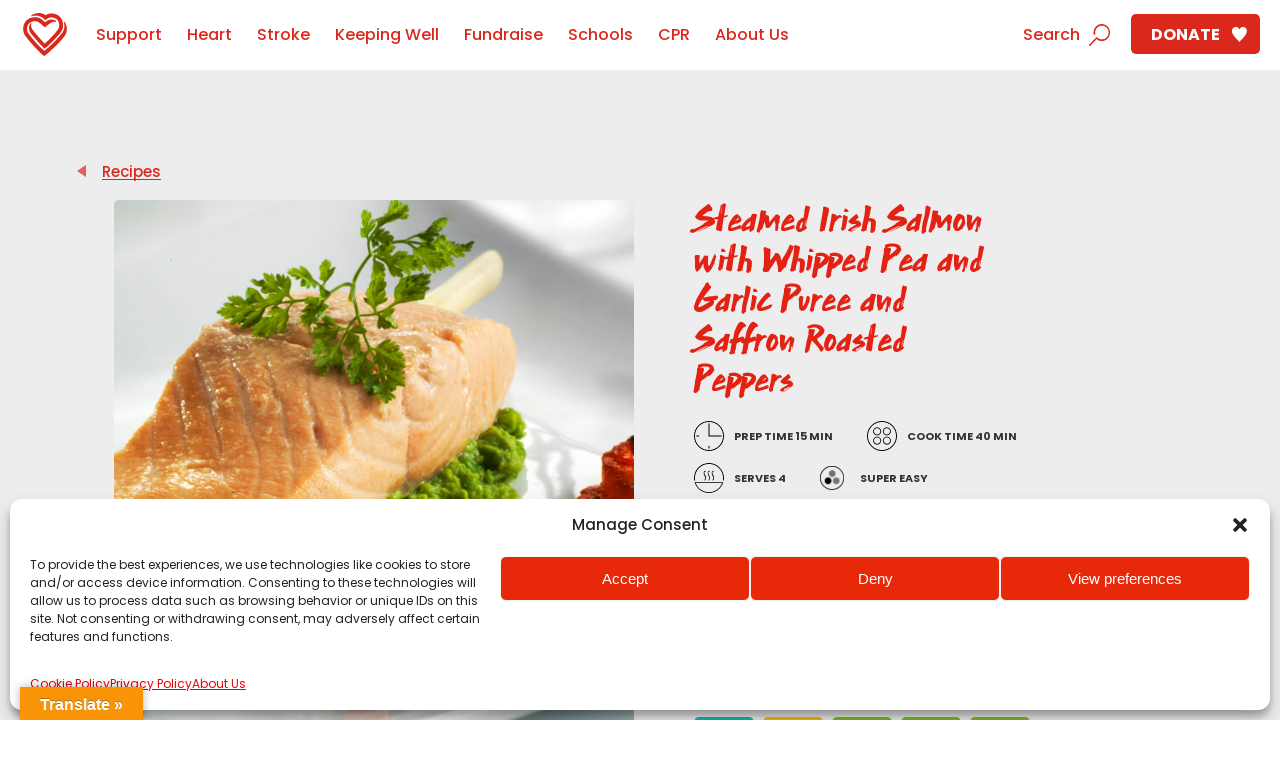

--- FILE ---
content_type: text/html; charset=UTF-8
request_url: https://irishheart.ie/recipes/steamed-irish-salmon-whipped-pea-garlic-puree-saffron-roasted-peppers-serves-4-fish-main/
body_size: 18262
content:
<!DOCTYPE html>
<!--[if lt IE 7]>      <html class="no-js lt-ie9 lt-ie8 lt-ie7"> <![endif]-->
<!--[if IE 7]>         <html class="no-js lt-ie9 lt-ie8"> <![endif]-->
<!--[if IE 8]>         <html class="no-js lt-ie9"> <![endif]-->
<!--[if gt IE 8]><!--> <html lang="en-US" class="no-js"> <!--<![endif]-->
  <head>
    <meta charset="utf-8">
    	  <meta name="viewport" content="width=device-width,initial-scale=1">
	  <meta name="facebook-domain-verification" content="ixujiv3rglt0m9tk1fz0dqwp1rti5b" />
    <title>Irish Heart Steamed Irish Salmon with Whipped Pea and Garlic Puree and Saffron Roasted Peppers - Irish Heart</title>
    <link rel="profile" href="https://gmpg.org/xfn/11">
    	
<script type="text/plain" data-category="statistics">

(function(w,d,s,l,i){w[l]=w[l]||[];w[l].push({'gtm.start':
new Date().getTime(),event:'gtm.js'});var f=d.getElementsByTagName(s)[0],
j=d.createElement(s),dl=l!='dataLayer'?'&l='+l:'';j.async=true;j.src=
'https://www.googletagmanager.com/gtm.js?id='+i+dl;f.parentNode.insertBefore(j,f);
})(window,document,'script','dataLayer','GTM-MKNRVX5');

</script>

<!-- End Google Tag Manager with Consent-->	  
<!-- Google tag (gtag.js) --> 
 <script type="text/plain" data-category="statistics" async src="https://www.googletagmanager.com/gtag/js?id=G-C397RQWF7C"></script> 
<script type="text/plain" data-category="statistics"> window.dataLayer = window.dataLayer || []; function gtag(){dataLayer.push(arguments);} gtag('js', new Date()); gtag('config', 'G-C397RQWF7C'); </script>
	
	<script data-service="youtube" type="text/plain" data-category="marketing" data-cmplz-src="https://www.youtube.com/iframe_api"></script> 
    <meta name='robots' content='index, follow, max-image-preview:large, max-snippet:-1, max-video-preview:-1' />
	<style>img:is([sizes="auto" i], [sizes^="auto," i]) { contain-intrinsic-size: 3000px 1500px }</style>
	
	<!-- This site is optimized with the Yoast SEO plugin v26.1.1 - https://yoast.com/wordpress/plugins/seo/ -->
	<meta name="description" content="Heart healthy, omega-3 rich Irish salmon served with the vibrant colours of whipped pea and garlic puree and saffron roasted red peppers" />
	<link rel="canonical" href="https://irishheart.ie/recipes/steamed-irish-salmon-whipped-pea-garlic-puree-saffron-roasted-peppers-serves-4-fish-main/" />
	<meta property="og:locale" content="en_US" />
	<meta property="og:type" content="article" />
	<meta property="og:title" content="Steamed Irish Salmon with Whipped Pea and Garlic Puree and Saffron Roasted Peppers - Irish Heart" />
	<meta property="og:description" content="Heart healthy, omega-3 rich Irish salmon served with the vibrant colours of whipped pea and garlic puree and saffron roasted red peppers" />
	<meta property="og:url" content="https://irishheart.ie/recipes/steamed-irish-salmon-whipped-pea-garlic-puree-saffron-roasted-peppers-serves-4-fish-main/" />
	<meta property="og:site_name" content="Irish Heart" />
	<meta property="article:publisher" content="https://www.facebook.com/IrishHeartFoundation" />
	<meta property="article:modified_time" content="2025-12-03T15:10:00+00:00" />
	<meta property="og:image" content="https://irishheart.ie/wp-content/uploads/2017/05/steamed_irish_salmon_pea-e1678983892525.jpg" />
	<meta property="og:image:width" content="945" />
	<meta property="og:image:height" content="702" />
	<meta property="og:image:type" content="image/jpeg" />
	<meta name="twitter:card" content="summary_large_image" />
	<meta name="twitter:site" content="@Irishheart_ie" />
	<script type="application/ld+json" class="yoast-schema-graph">{"@context":"https://schema.org","@graph":[{"@type":"WebPage","@id":"https://irishheart.ie/recipes/steamed-irish-salmon-whipped-pea-garlic-puree-saffron-roasted-peppers-serves-4-fish-main/","url":"https://irishheart.ie/recipes/steamed-irish-salmon-whipped-pea-garlic-puree-saffron-roasted-peppers-serves-4-fish-main/","name":"Steamed Irish Salmon with Whipped Pea and Garlic Puree and Saffron Roasted Peppers - Irish Heart","isPartOf":{"@id":"https://irishheart.ie/#website"},"primaryImageOfPage":{"@id":"https://irishheart.ie/recipes/steamed-irish-salmon-whipped-pea-garlic-puree-saffron-roasted-peppers-serves-4-fish-main/#primaryimage"},"image":{"@id":"https://irishheart.ie/recipes/steamed-irish-salmon-whipped-pea-garlic-puree-saffron-roasted-peppers-serves-4-fish-main/#primaryimage"},"thumbnailUrl":"https://irishheart.ie/wp-content/uploads/2017/05/steamed_irish_salmon_pea-e1678983892525.jpg","datePublished":"2017-06-12T15:02:02+00:00","dateModified":"2025-12-03T15:10:00+00:00","description":"Heart healthy, omega-3 rich Irish salmon served with the vibrant colours of whipped pea and garlic puree and saffron roasted red peppers","breadcrumb":{"@id":"https://irishheart.ie/recipes/steamed-irish-salmon-whipped-pea-garlic-puree-saffron-roasted-peppers-serves-4-fish-main/#breadcrumb"},"inLanguage":"en-US","potentialAction":[{"@type":"ReadAction","target":["https://irishheart.ie/recipes/steamed-irish-salmon-whipped-pea-garlic-puree-saffron-roasted-peppers-serves-4-fish-main/"]}]},{"@type":"ImageObject","inLanguage":"en-US","@id":"https://irishheart.ie/recipes/steamed-irish-salmon-whipped-pea-garlic-puree-saffron-roasted-peppers-serves-4-fish-main/#primaryimage","url":"https://irishheart.ie/wp-content/uploads/2017/05/steamed_irish_salmon_pea-e1678983892525.jpg","contentUrl":"https://irishheart.ie/wp-content/uploads/2017/05/steamed_irish_salmon_pea-e1678983892525.jpg","width":945,"height":702,"caption":"Steamed Irish Salmon with Peas"},{"@type":"BreadcrumbList","@id":"https://irishheart.ie/recipes/steamed-irish-salmon-whipped-pea-garlic-puree-saffron-roasted-peppers-serves-4-fish-main/#breadcrumb","itemListElement":[{"@type":"ListItem","position":1,"name":"Home","item":"https://irishheart.ie/"},{"@type":"ListItem","position":2,"name":"Steamed Irish Salmon with Whipped Pea and Garlic Puree and Saffron Roasted Peppers"}]},{"@type":"WebSite","@id":"https://irishheart.ie/#website","url":"https://irishheart.ie/","name":"Irish Heart","description":"Irish Heart","publisher":{"@id":"https://irishheart.ie/#organization"},"potentialAction":[{"@type":"SearchAction","target":{"@type":"EntryPoint","urlTemplate":"https://irishheart.ie/?s={search_term_string}"},"query-input":{"@type":"PropertyValueSpecification","valueRequired":true,"valueName":"search_term_string"}}],"inLanguage":"en-US"},{"@type":"Organization","@id":"https://irishheart.ie/#organization","name":"Irish Heart","url":"https://irishheart.ie/","logo":{"@type":"ImageObject","inLanguage":"en-US","@id":"https://irishheart.ie/#/schema/logo/image/","url":"https://irishheart.ie/wp-content/uploads/2018/10/Irishheart_logo.jpg","contentUrl":"https://irishheart.ie/wp-content/uploads/2018/10/Irishheart_logo.jpg","width":1400,"height":900,"caption":"Irish Heart"},"image":{"@id":"https://irishheart.ie/#/schema/logo/image/"},"sameAs":["https://www.facebook.com/IrishHeartFoundation","https://x.com/Irishheart_ie","https://www.linkedin.com/company/irish-heart-foundation/","https://www.youtube.com/user/IrishHeartFoundation"]}]}</script>
	<!-- / Yoast SEO plugin. -->


<link rel='dns-prefetch' href='//translate.google.com' />
<link rel='dns-prefetch' href='//fonts.googleapis.com' />
<link rel='dns-prefetch' href='//www.googletagmanager.com' />
<script type="text/javascript">
/* <![CDATA[ */
window._wpemojiSettings = {"baseUrl":"https:\/\/s.w.org\/images\/core\/emoji\/16.0.1\/72x72\/","ext":".png","svgUrl":"https:\/\/s.w.org\/images\/core\/emoji\/16.0.1\/svg\/","svgExt":".svg","source":{"concatemoji":"https:\/\/irishheart.ie\/wp-includes\/js\/wp-emoji-release.min.js?ver=6.8.3"}};
/*! This file is auto-generated */
!function(s,n){var o,i,e;function c(e){try{var t={supportTests:e,timestamp:(new Date).valueOf()};sessionStorage.setItem(o,JSON.stringify(t))}catch(e){}}function p(e,t,n){e.clearRect(0,0,e.canvas.width,e.canvas.height),e.fillText(t,0,0);var t=new Uint32Array(e.getImageData(0,0,e.canvas.width,e.canvas.height).data),a=(e.clearRect(0,0,e.canvas.width,e.canvas.height),e.fillText(n,0,0),new Uint32Array(e.getImageData(0,0,e.canvas.width,e.canvas.height).data));return t.every(function(e,t){return e===a[t]})}function u(e,t){e.clearRect(0,0,e.canvas.width,e.canvas.height),e.fillText(t,0,0);for(var n=e.getImageData(16,16,1,1),a=0;a<n.data.length;a++)if(0!==n.data[a])return!1;return!0}function f(e,t,n,a){switch(t){case"flag":return n(e,"\ud83c\udff3\ufe0f\u200d\u26a7\ufe0f","\ud83c\udff3\ufe0f\u200b\u26a7\ufe0f")?!1:!n(e,"\ud83c\udde8\ud83c\uddf6","\ud83c\udde8\u200b\ud83c\uddf6")&&!n(e,"\ud83c\udff4\udb40\udc67\udb40\udc62\udb40\udc65\udb40\udc6e\udb40\udc67\udb40\udc7f","\ud83c\udff4\u200b\udb40\udc67\u200b\udb40\udc62\u200b\udb40\udc65\u200b\udb40\udc6e\u200b\udb40\udc67\u200b\udb40\udc7f");case"emoji":return!a(e,"\ud83e\udedf")}return!1}function g(e,t,n,a){var r="undefined"!=typeof WorkerGlobalScope&&self instanceof WorkerGlobalScope?new OffscreenCanvas(300,150):s.createElement("canvas"),o=r.getContext("2d",{willReadFrequently:!0}),i=(o.textBaseline="top",o.font="600 32px Arial",{});return e.forEach(function(e){i[e]=t(o,e,n,a)}),i}function t(e){var t=s.createElement("script");t.src=e,t.defer=!0,s.head.appendChild(t)}"undefined"!=typeof Promise&&(o="wpEmojiSettingsSupports",i=["flag","emoji"],n.supports={everything:!0,everythingExceptFlag:!0},e=new Promise(function(e){s.addEventListener("DOMContentLoaded",e,{once:!0})}),new Promise(function(t){var n=function(){try{var e=JSON.parse(sessionStorage.getItem(o));if("object"==typeof e&&"number"==typeof e.timestamp&&(new Date).valueOf()<e.timestamp+604800&&"object"==typeof e.supportTests)return e.supportTests}catch(e){}return null}();if(!n){if("undefined"!=typeof Worker&&"undefined"!=typeof OffscreenCanvas&&"undefined"!=typeof URL&&URL.createObjectURL&&"undefined"!=typeof Blob)try{var e="postMessage("+g.toString()+"("+[JSON.stringify(i),f.toString(),p.toString(),u.toString()].join(",")+"));",a=new Blob([e],{type:"text/javascript"}),r=new Worker(URL.createObjectURL(a),{name:"wpTestEmojiSupports"});return void(r.onmessage=function(e){c(n=e.data),r.terminate(),t(n)})}catch(e){}c(n=g(i,f,p,u))}t(n)}).then(function(e){for(var t in e)n.supports[t]=e[t],n.supports.everything=n.supports.everything&&n.supports[t],"flag"!==t&&(n.supports.everythingExceptFlag=n.supports.everythingExceptFlag&&n.supports[t]);n.supports.everythingExceptFlag=n.supports.everythingExceptFlag&&!n.supports.flag,n.DOMReady=!1,n.readyCallback=function(){n.DOMReady=!0}}).then(function(){return e}).then(function(){var e;n.supports.everything||(n.readyCallback(),(e=n.source||{}).concatemoji?t(e.concatemoji):e.wpemoji&&e.twemoji&&(t(e.twemoji),t(e.wpemoji)))}))}((window,document),window._wpemojiSettings);
/* ]]> */
</script>
<style id='wp-emoji-styles-inline-css' type='text/css'>

	img.wp-smiley, img.emoji {
		display: inline !important;
		border: none !important;
		box-shadow: none !important;
		height: 1em !important;
		width: 1em !important;
		margin: 0 0.07em !important;
		vertical-align: -0.1em !important;
		background: none !important;
		padding: 0 !important;
	}
</style>
<link rel='stylesheet' id='wp-block-library-css' href='https://irishheart.ie/wp-includes/css/dist/block-library/style.min.css?ver=6.8.3' type='text/css' media='all' />
<style id='classic-theme-styles-inline-css' type='text/css'>
/*! This file is auto-generated */
.wp-block-button__link{color:#fff;background-color:#32373c;border-radius:9999px;box-shadow:none;text-decoration:none;padding:calc(.667em + 2px) calc(1.333em + 2px);font-size:1.125em}.wp-block-file__button{background:#32373c;color:#fff;text-decoration:none}
</style>
<style id='global-styles-inline-css' type='text/css'>
:root{--wp--preset--aspect-ratio--square: 1;--wp--preset--aspect-ratio--4-3: 4/3;--wp--preset--aspect-ratio--3-4: 3/4;--wp--preset--aspect-ratio--3-2: 3/2;--wp--preset--aspect-ratio--2-3: 2/3;--wp--preset--aspect-ratio--16-9: 16/9;--wp--preset--aspect-ratio--9-16: 9/16;--wp--preset--color--black: #000000;--wp--preset--color--cyan-bluish-gray: #abb8c3;--wp--preset--color--white: #ffffff;--wp--preset--color--pale-pink: #f78da7;--wp--preset--color--vivid-red: #cf2e2e;--wp--preset--color--luminous-vivid-orange: #ff6900;--wp--preset--color--luminous-vivid-amber: #fcb900;--wp--preset--color--light-green-cyan: #7bdcb5;--wp--preset--color--vivid-green-cyan: #00d084;--wp--preset--color--pale-cyan-blue: #8ed1fc;--wp--preset--color--vivid-cyan-blue: #0693e3;--wp--preset--color--vivid-purple: #9b51e0;--wp--preset--gradient--vivid-cyan-blue-to-vivid-purple: linear-gradient(135deg,rgba(6,147,227,1) 0%,rgb(155,81,224) 100%);--wp--preset--gradient--light-green-cyan-to-vivid-green-cyan: linear-gradient(135deg,rgb(122,220,180) 0%,rgb(0,208,130) 100%);--wp--preset--gradient--luminous-vivid-amber-to-luminous-vivid-orange: linear-gradient(135deg,rgba(252,185,0,1) 0%,rgba(255,105,0,1) 100%);--wp--preset--gradient--luminous-vivid-orange-to-vivid-red: linear-gradient(135deg,rgba(255,105,0,1) 0%,rgb(207,46,46) 100%);--wp--preset--gradient--very-light-gray-to-cyan-bluish-gray: linear-gradient(135deg,rgb(238,238,238) 0%,rgb(169,184,195) 100%);--wp--preset--gradient--cool-to-warm-spectrum: linear-gradient(135deg,rgb(74,234,220) 0%,rgb(151,120,209) 20%,rgb(207,42,186) 40%,rgb(238,44,130) 60%,rgb(251,105,98) 80%,rgb(254,248,76) 100%);--wp--preset--gradient--blush-light-purple: linear-gradient(135deg,rgb(255,206,236) 0%,rgb(152,150,240) 100%);--wp--preset--gradient--blush-bordeaux: linear-gradient(135deg,rgb(254,205,165) 0%,rgb(254,45,45) 50%,rgb(107,0,62) 100%);--wp--preset--gradient--luminous-dusk: linear-gradient(135deg,rgb(255,203,112) 0%,rgb(199,81,192) 50%,rgb(65,88,208) 100%);--wp--preset--gradient--pale-ocean: linear-gradient(135deg,rgb(255,245,203) 0%,rgb(182,227,212) 50%,rgb(51,167,181) 100%);--wp--preset--gradient--electric-grass: linear-gradient(135deg,rgb(202,248,128) 0%,rgb(113,206,126) 100%);--wp--preset--gradient--midnight: linear-gradient(135deg,rgb(2,3,129) 0%,rgb(40,116,252) 100%);--wp--preset--font-size--small: 13px;--wp--preset--font-size--medium: 20px;--wp--preset--font-size--large: 36px;--wp--preset--font-size--x-large: 42px;--wp--preset--spacing--20: 0.44rem;--wp--preset--spacing--30: 0.67rem;--wp--preset--spacing--40: 1rem;--wp--preset--spacing--50: 1.5rem;--wp--preset--spacing--60: 2.25rem;--wp--preset--spacing--70: 3.38rem;--wp--preset--spacing--80: 5.06rem;--wp--preset--shadow--natural: 6px 6px 9px rgba(0, 0, 0, 0.2);--wp--preset--shadow--deep: 12px 12px 50px rgba(0, 0, 0, 0.4);--wp--preset--shadow--sharp: 6px 6px 0px rgba(0, 0, 0, 0.2);--wp--preset--shadow--outlined: 6px 6px 0px -3px rgba(255, 255, 255, 1), 6px 6px rgba(0, 0, 0, 1);--wp--preset--shadow--crisp: 6px 6px 0px rgba(0, 0, 0, 1);}:where(.is-layout-flex){gap: 0.5em;}:where(.is-layout-grid){gap: 0.5em;}body .is-layout-flex{display: flex;}.is-layout-flex{flex-wrap: wrap;align-items: center;}.is-layout-flex > :is(*, div){margin: 0;}body .is-layout-grid{display: grid;}.is-layout-grid > :is(*, div){margin: 0;}:where(.wp-block-columns.is-layout-flex){gap: 2em;}:where(.wp-block-columns.is-layout-grid){gap: 2em;}:where(.wp-block-post-template.is-layout-flex){gap: 1.25em;}:where(.wp-block-post-template.is-layout-grid){gap: 1.25em;}.has-black-color{color: var(--wp--preset--color--black) !important;}.has-cyan-bluish-gray-color{color: var(--wp--preset--color--cyan-bluish-gray) !important;}.has-white-color{color: var(--wp--preset--color--white) !important;}.has-pale-pink-color{color: var(--wp--preset--color--pale-pink) !important;}.has-vivid-red-color{color: var(--wp--preset--color--vivid-red) !important;}.has-luminous-vivid-orange-color{color: var(--wp--preset--color--luminous-vivid-orange) !important;}.has-luminous-vivid-amber-color{color: var(--wp--preset--color--luminous-vivid-amber) !important;}.has-light-green-cyan-color{color: var(--wp--preset--color--light-green-cyan) !important;}.has-vivid-green-cyan-color{color: var(--wp--preset--color--vivid-green-cyan) !important;}.has-pale-cyan-blue-color{color: var(--wp--preset--color--pale-cyan-blue) !important;}.has-vivid-cyan-blue-color{color: var(--wp--preset--color--vivid-cyan-blue) !important;}.has-vivid-purple-color{color: var(--wp--preset--color--vivid-purple) !important;}.has-black-background-color{background-color: var(--wp--preset--color--black) !important;}.has-cyan-bluish-gray-background-color{background-color: var(--wp--preset--color--cyan-bluish-gray) !important;}.has-white-background-color{background-color: var(--wp--preset--color--white) !important;}.has-pale-pink-background-color{background-color: var(--wp--preset--color--pale-pink) !important;}.has-vivid-red-background-color{background-color: var(--wp--preset--color--vivid-red) !important;}.has-luminous-vivid-orange-background-color{background-color: var(--wp--preset--color--luminous-vivid-orange) !important;}.has-luminous-vivid-amber-background-color{background-color: var(--wp--preset--color--luminous-vivid-amber) !important;}.has-light-green-cyan-background-color{background-color: var(--wp--preset--color--light-green-cyan) !important;}.has-vivid-green-cyan-background-color{background-color: var(--wp--preset--color--vivid-green-cyan) !important;}.has-pale-cyan-blue-background-color{background-color: var(--wp--preset--color--pale-cyan-blue) !important;}.has-vivid-cyan-blue-background-color{background-color: var(--wp--preset--color--vivid-cyan-blue) !important;}.has-vivid-purple-background-color{background-color: var(--wp--preset--color--vivid-purple) !important;}.has-black-border-color{border-color: var(--wp--preset--color--black) !important;}.has-cyan-bluish-gray-border-color{border-color: var(--wp--preset--color--cyan-bluish-gray) !important;}.has-white-border-color{border-color: var(--wp--preset--color--white) !important;}.has-pale-pink-border-color{border-color: var(--wp--preset--color--pale-pink) !important;}.has-vivid-red-border-color{border-color: var(--wp--preset--color--vivid-red) !important;}.has-luminous-vivid-orange-border-color{border-color: var(--wp--preset--color--luminous-vivid-orange) !important;}.has-luminous-vivid-amber-border-color{border-color: var(--wp--preset--color--luminous-vivid-amber) !important;}.has-light-green-cyan-border-color{border-color: var(--wp--preset--color--light-green-cyan) !important;}.has-vivid-green-cyan-border-color{border-color: var(--wp--preset--color--vivid-green-cyan) !important;}.has-pale-cyan-blue-border-color{border-color: var(--wp--preset--color--pale-cyan-blue) !important;}.has-vivid-cyan-blue-border-color{border-color: var(--wp--preset--color--vivid-cyan-blue) !important;}.has-vivid-purple-border-color{border-color: var(--wp--preset--color--vivid-purple) !important;}.has-vivid-cyan-blue-to-vivid-purple-gradient-background{background: var(--wp--preset--gradient--vivid-cyan-blue-to-vivid-purple) !important;}.has-light-green-cyan-to-vivid-green-cyan-gradient-background{background: var(--wp--preset--gradient--light-green-cyan-to-vivid-green-cyan) !important;}.has-luminous-vivid-amber-to-luminous-vivid-orange-gradient-background{background: var(--wp--preset--gradient--luminous-vivid-amber-to-luminous-vivid-orange) !important;}.has-luminous-vivid-orange-to-vivid-red-gradient-background{background: var(--wp--preset--gradient--luminous-vivid-orange-to-vivid-red) !important;}.has-very-light-gray-to-cyan-bluish-gray-gradient-background{background: var(--wp--preset--gradient--very-light-gray-to-cyan-bluish-gray) !important;}.has-cool-to-warm-spectrum-gradient-background{background: var(--wp--preset--gradient--cool-to-warm-spectrum) !important;}.has-blush-light-purple-gradient-background{background: var(--wp--preset--gradient--blush-light-purple) !important;}.has-blush-bordeaux-gradient-background{background: var(--wp--preset--gradient--blush-bordeaux) !important;}.has-luminous-dusk-gradient-background{background: var(--wp--preset--gradient--luminous-dusk) !important;}.has-pale-ocean-gradient-background{background: var(--wp--preset--gradient--pale-ocean) !important;}.has-electric-grass-gradient-background{background: var(--wp--preset--gradient--electric-grass) !important;}.has-midnight-gradient-background{background: var(--wp--preset--gradient--midnight) !important;}.has-small-font-size{font-size: var(--wp--preset--font-size--small) !important;}.has-medium-font-size{font-size: var(--wp--preset--font-size--medium) !important;}.has-large-font-size{font-size: var(--wp--preset--font-size--large) !important;}.has-x-large-font-size{font-size: var(--wp--preset--font-size--x-large) !important;}
:where(.wp-block-post-template.is-layout-flex){gap: 1.25em;}:where(.wp-block-post-template.is-layout-grid){gap: 1.25em;}
:where(.wp-block-columns.is-layout-flex){gap: 2em;}:where(.wp-block-columns.is-layout-grid){gap: 2em;}
:root :where(.wp-block-pullquote){font-size: 1.5em;line-height: 1.6;}
</style>
<link rel='stylesheet' id='google-language-translator-css' href='https://irishheart.ie/wp-content/plugins/google-language-translator/css/style.css?ver=6.0.20' type='text/css' media='' />
<link rel='stylesheet' id='glt-toolbar-styles-css' href='https://irishheart.ie/wp-content/plugins/google-language-translator/css/toolbar.css?ver=6.0.20' type='text/css' media='' />
<link rel='stylesheet' id='cmplz-general-css' href='https://irishheart.ie/wp-content/plugins/complianz-gdpr-premium/assets/css/cookieblocker.min.css?ver=1765983721' type='text/css' media='all' />
<link rel='stylesheet' id='css-css' href='https://irishheart.ie/wp-content/themes/ihf_2025/css/default.css?ver=20260119164908' type='text/css' media='all' />
<link rel='stylesheet' id='fix-css' href='https://irishheart.ie/wp-content/themes/ihf_2025/css/quick_fixes.css?ver=20260119164908' type='text/css' media='all' />
<link rel='stylesheet' id='font-css' href='https://fonts.googleapis.com/css?family=Poppins:300,400,500,700' type='text/css' media='all' />
<link rel='stylesheet' id='css_rateio-css' href='https://irishheart.ie/wp-content/plugins/rateio/includes/assets/rateio.css?ver=1.0' type='text/css' media='all' />
<script type="text/javascript" src="https://irishheart.ie/wp-includes/js/jquery/jquery.min.js?ver=3.7.1" id="jquery-core-js"></script>
<script type="text/javascript" src="https://irishheart.ie/wp-includes/js/jquery/jquery-migrate.min.js?ver=3.4.1" id="jquery-migrate-js"></script>
<link rel="https://api.w.org/" href="https://irishheart.ie/wp-json/" /><link rel="EditURI" type="application/rsd+xml" title="RSD" href="https://irishheart.ie/xmlrpc.php?rsd" />
<meta name="generator" content="WordPress 6.8.3" />
<link rel='shortlink' href='https://irishheart.ie/?p=4630' />
<link rel="alternate" title="oEmbed (JSON)" type="application/json+oembed" href="https://irishheart.ie/wp-json/oembed/1.0/embed?url=https%3A%2F%2Firishheart.ie%2Frecipes%2Fsteamed-irish-salmon-whipped-pea-garlic-puree-saffron-roasted-peppers-serves-4-fish-main%2F" />
<link rel="alternate" title="oEmbed (XML)" type="text/xml+oembed" href="https://irishheart.ie/wp-json/oembed/1.0/embed?url=https%3A%2F%2Firishheart.ie%2Frecipes%2Fsteamed-irish-salmon-whipped-pea-garlic-puree-saffron-roasted-peppers-serves-4-fish-main%2F&#038;format=xml" />
<style>p.hello{font-size:12px;color:darkgray;}#google_language_translator,#flags{text-align:left;}#google_language_translator{clear:both;}#flags{width:165px;}#flags a{display:inline-block;margin-right:2px;}#google_language_translator{width:auto!important;}div.skiptranslate.goog-te-gadget{display:inline!important;}.goog-tooltip{display: none!important;}.goog-tooltip:hover{display: none!important;}.goog-text-highlight{background-color:transparent!important;border:none!important;box-shadow:none!important;}#google_language_translator select.goog-te-combo{color:#32373c;}#google_language_translator{color:transparent;}body{top:0px!important;}#goog-gt-{display:none!important;}font font{background-color:transparent!important;box-shadow:none!important;position:initial!important;}#glt-translate-trigger{left:20px;right:auto;}#glt-translate-trigger > span{color:#ffffff;}#glt-translate-trigger{background:#f89406;}.goog-te-gadget .goog-te-combo{width:100%;}</style><meta name="generator" content="Site Kit by Google 1.163.0" />			<style>.cmplz-hidden {
					display: none !important;
				}</style>
		<style>
		#ihfpopup{
			margin: auto; position: absolute; top: 0; left: 0; bottom: 0; right: 0; opacity:0; background:rgba(0,0,0,0.7); z-index:2000; color:#ffffff !important;
			transition: all 1s;
		}
		
		#ihfpopup.visible{
		 opacity:1;
		}
		
		#ihfpopupinner{
			opacity:0;
		}
		#ihfpopup.visible #ihfpopupinner{
		 opacity:1;
		}
		
		#ihfpopupinner { 
			width:90%;
		  max-width: 500px;
		  margin: auto;
		  position: absolute;
		  top: 50%; left: 50%;
		  -webkit-transform: translate(-50%,-50%);
			  -ms-transform: translate(-50%,-50%);
				  transform: translate(-50%,-50%);
		}
		
		#ihfpopupinner a img{
			transition: all .3s;
			border:1px solid #ffffff;
		}
		#ihfpopupinner a img:hover{
			box-shadow: -1px -1px 20px 3px rgba(255,255,255,0.75);
			-webkit-box-shadow: -1px -1px 20px 3px rgba(255,255,255,0.75);
			-moz-box-shadow: -1px -1px 20px 3px rgba(255,255,255,0.75);
		}
		
		#ihfpopupclose{
			position:absolute;
			top:-15px;
			right:-15px;
			cursor:pointer;
			transition: all .3s;
		}
		#ihfpopupclose:hover{
			transform: scale(1.1);
		}
		
		
		</style>
		<link rel="icon" href="https://irishheart.ie/wp-content/uploads/2018/08/IHF_Logo-1-150x150.png" sizes="32x32" />
<link rel="icon" href="https://irishheart.ie/wp-content/uploads/2018/08/IHF_Logo-1-200x200.png" sizes="192x192" />
<link rel="apple-touch-icon" href="https://irishheart.ie/wp-content/uploads/2018/08/IHF_Logo-1-200x200.png" />
<meta name="msapplication-TileImage" content="https://irishheart.ie/wp-content/uploads/2018/08/IHF_Logo-1-300x300.png" />

		<style>
			#searchfilter{padding:20px;}
			#searchfilter > span > a{margin:0px 2px;  border:1px solid #f1f1f1;background: rgba(255,255,255,1);font-size: 14px;padding:0px 10px; border-radius:5px !important;}
			#searchfilter > span > a.notselected{ border:1px solid #f1f1f1;background: rgba(255,255,255,.2); color:#ffffff;}
			#searchfilter > span > a.notselected:hover{ border:1px solid #f1f1f1;background: rgba(255,255,255,.9); color:#da291c;}
			#searchfilter > span > a > span{padding-left:20px;}
			#global-search{ position:relative;}
		
			#searchonihf{ display:none; top:40px; background: #ffffff; padding:5px 20px 10px 20px;-webkit-border-bottom-right-radius: 20px;
				-webkit-border-bottom-left-radius: 20px;
				-moz-border-radius-bottomright: 20px;
				-moz-border-radius-bottomleft: 20px;
				border-bottom-right-radius: 20px;
				border-bottom-left-radius: 20px;
				min-width:570px;box-shadow: 5px 5px 5px rgba(0,0,0,0.3); 
			}
		
			
			.searching #searchintro{background:#ffffff !important; padding:0px 20px !important;
				-webkit-border-top-left-radius: 15px !important;
				-webkit-border-top-right-radius: 15px !important;
				-moz-border-radius-topleft: 15px !important;
				-moz-border-radius-topright: 15px !important;
				border-top-left-radius: 15px !important;
				border-top-right-radius: 15px  !important;
				border-bottom:1px solid #eeeeee !important;
			}
			#searchonihf a{padding:0px;height: auto; overflow: hidden; display:block;cursor:pointer; color:#222222; font-size: 14px;line-height:2;padding:4px;border:0px solid #ffffff; transition:all .4s;}
			.searchonihfimg{display:block; background:#f1f1f1;height:30px; width: 30px;margin-right:10px; border-radius:5px; float:left; transition:all .4s;}
			.searchonihftxt{display:block; width: auto; overflow: hidden;}

			#searchonihf a:hover {border-radius:5px; background:#fafafa; border:0px solid #e1e1e1 !important;color:#da291c !important;}
			#searchonihf a:hover .searchonihfimg{border-radius:15px; background:#ff0000;}
			#searchonihf a:hover .searchonihftxt{color:#da291c !important;}

			#searchpredictive{display:none;}
			.searchresultsnew{float:right !important;}

			.searching #home #intro #head .search { top: 54px; }

			.ui-autocomplete{position:relative !important;}
			.ui-id-1{top:0px; left:0px; border:0px solid #ff0000;}

			body:before { background-color: rgba(0, 0, 0, 0.65);}
			#listbox{padding-left:0px;margin:0px !important;}

			.searchresultsnew { display:none !important;}
			.searching .searchresultsnew { display:block !important;}
			
			#home #searchintro{color:#ffffff !important;}
			#home #searchintro{color:#ffffff !important;}
			.searching #searchintro{color:#da291c !important;}
			.searching #home #searchintro{color:#da291c !important;}
			
			
			.searching #searchForm .submit:after {
    			background: url(../img/searchred.svg) center no-repeat !important;
			}
			
			.searching #searchForm .submit.show{
				right:0px !important;
			}
			
			.searchsubmit.delete {
				display:block;
    			background-image: url(/wp-content/themes/ihf_2025/img/icon-delete-red.png) !important;
			}
			
			.searchresults{width:auto !important;}
			
			.searchside { float:right;width: 31%;}
			.mainresultside{float:left;width: 62%;}
			
			.posttypesoff{max-width: 800px; margin: 0px auto;} 
			.posttypeson{width:600px; margin: 0px auto;}
			.posttypeson .mainresultside{float:none;width: 100%;}
			
			
			.searchside .result{clear:both;margin-bottom:5px;}
			.searchside .image{width:20%;float:left;background:#da291c;border-radius:5px; overflow:hidden;}
			.searchside .image a{display:block;}
			.searchside .image img{margin:0px;padding:0px; display:block;}
			.searchside .info{width:74%;float:right; font-size:14px;}
			.searchside .info a{font-size:13px; text-transform:uppercase;}
			
			
			.posttypeson .searchside{float:none;width: 100%;}
			
			.searchresultspanel .result{clear:both; margin-bottom:40px;}
			.searchresultspanel .image{width:15%;float:left;background:#da291c;border-radius:5px; overflow:hidden;}
			.searchresultspanel .image a{display:block;}
			
			.searchresultspanel .image img{margin:0px;padding:0px; display:block;}
			.searchresultspanel .info{width:83%;float:right;}
			.searchresultspanel .info p{font-size:14px;}
			.searchresultspanel .info a{font-size:13px; text-transform:uppercase;}
			
			.pagination{width:100%;}
			.pagination ul li a {padding:8px;}
			.allposttypelink{font-size:13px; text-transform:uppercase;}
			.sidebartitle{padding-bottom:20px; color:#da291c;}
			
			
			@media all and (max-width:768px){
				.searchside,
				.mainresultside,
				.posttypesoff,
				.posttypeson{ float:none;width: 100%;padding:5px;}
				#searchonihf{min-width:auto; width:100%;}
				.searchresultsnew{float:none !important; margin:0px 20px;}
				
				.searchside .image{width:15%;float:left;background:#da291c;border-radius:5px; overflow:hidden;}
				.searchside .info{width:83%;float:right;}
				.searching #searchForm .submit.show { right: 20px !important; }		
				
				#searchfiltervalues{display:none;}
				
				#searchfiltervalues > a {display:block;padding:10px 40px !important;margin-bottom:5px !important; text-align:center;}
				
				#searchfiltertitle{padding:5px 20px;display:block;text-align:center;max-width:100px;margin:0px auto 20px auto; border:1px solid #f1f1f1;background: rgba(255,255,255,.5); color:#ffffff;}
			}
		</style>
		    
    
<script type="text/javascript">

// Global meta data
ihfGACategories = {
    "counties": "",
    "conditions": "",
    "contentGroup": "health_information",
    "pageTemplate": "recipe"
};

dataLayer = window.dataLayer || [];
dataLayer.push({ 'counties': ihfGACategories.counties });
dataLayer.push({ 'conditions': ihfGACategories.conditions });
dataLayer.push({ 'contentGroup': ihfGACategories.contentGroup });
dataLayer.push({ 'pageTemplate': ihfGACategories.pageTemplate });

// Custom GA function
function gaTrack(action, data, extra) {
    if (typeof window.ga === 'undefined') return;
    var tracker = 'gtm1.';
    if (extra) ga(tracker + action, data, extra);
    else ga(tracker + action, data);
}

// Send event to submit GA data
function gaSubmit(action, callback) {
    if (typeof window.ga === 'undefined') return;
    var tracker = 'gtm1.';
    var data = { 'nonInteraction': true };
    if (typeof callback === "function") data.hitCallback = callback;
    ga(tracker + 'send', 'event', 'ecommerce', action, data);
}

</script>

    

	  
	<!-- Facebook Pixel Code -->
<script data-service="facebook" type="text/plain" data-category="marketing">
!function(f,b,e,v,n,t,s)
{if(f.fbq)return;n=f.fbq=function(){n.callMethod?
n.callMethod.apply(n,arguments):n.queue.push(arguments)};
if(!f._fbq)f._fbq=n;n.push=n;n.loaded=!0;n.version='2.0';
n.queue=[];t=b.createElement(e);t.async=!0;
t.src=v;s=b.getElementsByTagName(e)[0];
s.parentNode.insertBefore(t,s)}(window, document,'script',
'https://connect.facebook.net/en_US/fbevents.js');
fbq('init', '856949164859751');
fbq('track', 'PageView');

 

</script>
	  
<script type="text/plain" data-service="hotjar" data-category="marketing">
  (function(h,o,t,j,a,r){
        h.hj=h.hj||function(){(h.hj.q=h.hj.q||[]).push(arguments)};
        h._hjSettings={hjid:3135124,hjsv:6};
        a=o.getElementsByTagName('head')[0];
        r=o.createElement('script');r.async=1;
        r.src=t+h._hjSettings.hjid+j+h._hjSettings.hjsv;
        a.appendChild(r);
    })(window,document,'https://static.hotjar.com/c/hotjar-','.js?sv=');
</script>
		  
<noscript><img height="1" width="1" style="display:none"
src="https://www.facebook.com/tr?id=856949164859751&ev=PageView&noscript=1"
/></noscript>
<!-- End Facebook Pixel Code -->  
	  
<script type="text/javascript">
    window._monsido = window._monsido || {
        token: "QFqIrYJVn5KI224TR_KZ5A",
        statistics: {
            enabled: true,
            cookieLessTracking: true,
            documentTracking: {
                enabled: true,
                documentCls: "monsido_download",
                documentIgnoreCls: "monsido_ignore_download",
                documentExt: [".pdf",".doc",".docx",".ppt"],
            },
        },
        heatmap: {
            enabled: true,
        },
    };
</script>
<script type="text/javascript" async src="https://app-script.monsido.com/v2/monsido-script.js"></script>




    </head>
      <body data-rsssl=1 data-cmplz=1 class="wp-singular recipe-template-default single single-recipe postid-4630 wp-theme-ihf_2025">
    <!-- Google Recaptcha -->

		<script type="text/javascript">
		function reCaptchaOnloadCallback() {
		var element = document.getElementById('recaptcha-element');
		if (element) grecaptcha.render(element, {'sitekey' : '6LezF4UrAAAAAIM_bpril5hIbZlC4heYRTVCQhWe'});
		};     
	</script>
	




    <script src="https://www.google.com/recaptcha/api.js?onload=reCaptchaOnloadCallback&render=explicit" async defer></script>
    <!-- End Google Recaptcha -->
 
    
    <header >
    <div class="menu header">

        <a href="#" class="menumobile">
            <span class="top"></span>
            <span class="middle"></span>
            <span class="bottom"></span>
        </a>
        <a href="#" id="searchmobile"></a>

        <div class="logo">
            <a href="https://irishheart.ie">
                <!--<img class="full" src="https://irishheart.ie/wp-content/themes/ihf_2025/img/logo.svg" alt="Irish Heart Foundation" />
                <img class="heart" src="https://irishheart.ie/wp-content/themes/ihf_2025/img/logoheart.svg" alt="Irish Heart Foundation" />-->
                <img class="red1" src="https://irishheart.ie/wp-content/themes/ihf_2025/img/logoheartred.svg" alt="Irish Heart Foundation" />
                <span class="stroketxt"><span>STR</span><span>KE</span></span>
            </a>
        </div>
		
		<ul id="primary-nav" class="primary-nav" >
			 <li id="menu-item-29900" class="menu-item menu-item-type-post_type menu-item-object-page menu-item-has-children menu-item-29900"><a href="https://irishheart.ie/support-for-you/">Support</a>
<ul class="sub-menu">
	<li id="menu-item-29905" class="main menu-item menu-item-type-post_type menu-item-object-page menu-item-29905"><a href="https://irishheart.ie/support-for-you/">Supports for You</a></li>
	<li id="menu-item-29906" class="sub menu-item menu-item-type-post_type menu-item-object-page menu-item-29906"><a href="https://irishheart.ie/support-for-you/stroke-support-services/">Stroke Supports for You</a></li>
	<li id="menu-item-29903" class="sub menu-item menu-item-type-post_type menu-item-object-page menu-item-29903"><a href="https://irishheart.ie/support-for-you/heart-support-services/">Heart Supports for You</a></li>
	<li id="menu-item-29907" class="sub menu-item menu-item-type-post_type menu-item-object-page menu-item-29907"><a href="https://irishheart.ie/support-for-you/heart-support-services/heart-failure-support/">Heart Failure Supports for You</a></li>
	<li id="menu-item-29901" class="sub menu-item menu-item-type-post_type menu-item-object-page menu-item-29901"><a href="https://irishheart.ie/support-for-you/support-services-for-carers/">Supports for Carers</a></li>
	<li id="menu-item-29909" class="sub menu-item menu-item-type-post_type menu-item-object-page menu-item-29909"><a href="https://irishheart.ie/support-for-you/heart-support-services/cardiac-rehab-for-all/">Cardiac Rehab</a></li>
	<li id="menu-item-30058" class="sub menu-item menu-item-type-post_type menu-item-object-page menu-item-30058"><a href="https://irishheart.ie/support-for-you/nurse-support-line/">Nurse Support Line</a></li>
	<li id="menu-item-30059" class="sub menu-item menu-item-type-post_type menu-item-object-page menu-item-30059"><a href="https://irishheart.ie/support-for-you/request-a-support-call/">Request a Support Call</a></li>
	<li id="menu-item-39543" class="sub menu-item menu-item-type-post_type menu-item-object-page menu-item-39543"><a href="https://irishheart.ie/support-for-you/patient-support-events/">Patient Support Events and Updates</a></li>
	<li id="menu-item-29908" class="sub menu-item menu-item-type-post_type menu-item-object-page menu-item-29908"><a href="https://irishheart.ie/support-for-you/its-cardiac-rehab-podcast/">Cardiac Rehab Podcast</a></li>
	<li id="menu-item-40327" class="sub menu-item menu-item-type-post_type menu-item-object-page menu-item-40327"><a href="https://irishheart.ie/support-for-you/heart-failure-health-care-professionals/">Heart Failure for Health Care Professionals</a></li>
	<li id="menu-item-29951" class="sub menu-item menu-item-type-post_type menu-item-object-page menu-item-29951"><a href="https://irishheart.ie/fundraising/ways-i-can-help/volunteer-with-our-patient-support-services/">Volunteer with the Irish Heart Foundation</a></li>
</ul>
</li>
<li id="menu-item-24294" class="menu-item menu-item-type-custom menu-item-object-custom menu-item-has-children menu-item-24294"><a href="/how-to-keep-your-heart-healthy/">Heart</a>
<ul class="sub-menu">
	<li id="menu-item-29026" class="main menu-item menu-item-type-post_type menu-item-object-page menu-item-29026"><a href="https://irishheart.ie/support-for-you/heart-support-services/">Heart Support for You</a></li>
	<li id="menu-item-26213" class="sub menu-item menu-item-type-custom menu-item-object-custom menu-item-26213"><a href="https://irishheart.ie/how-to-keep-your-heart-healthy/">How to Keep your Heart Healthy</a></li>
	<li id="menu-item-24298" class="sub menu-item menu-item-type-post_type menu-item-object-page menu-item-24298"><a href="https://irishheart.ie/support-for-you/learn-about-stroke/heart-stroke-tests-procedures/">Heart &#038; Stroke Tests &#038; Procedures</a></li>
	<li id="menu-item-29913" class="sub menu-item menu-item-type-post_type menu-item-object-page menu-item-29913"><a href="https://irishheart.ie/real-life-stories/">Real Life Stories</a></li>
	<li id="menu-item-24302" class="sub menu-item menu-item-type-custom menu-item-object-custom menu-item-24302"><a href="/heart-and-stroke-conditions-a-z">Heart Conditions Explained</a></li>
	<li id="menu-item-29942" class="sub menu-item menu-item-type-post_type menu-item-object-condition menu-item-29942"><a href="https://irishheart.ie/heart-and-stroke-conditions-a-z/cardiovascular-disease/">What is Cardiovascular Disease?</a></li>
	<li id="menu-item-29940" class="sub menu-item menu-item-type-post_type menu-item-object-condition menu-item-29940"><a href="https://irishheart.ie/heart-and-stroke-conditions-a-z/angina/">What is Angina?</a></li>
	<li id="menu-item-38671" class="sub menu-item menu-item-type-post_type menu-item-object-page menu-item-38671"><a href="https://irishheart.ie/how-to-keep-your-heart-healthy/heart-failure/">What is Heart Failure?</a></li>
	<li id="menu-item-29911" class="sub menu-item menu-item-type-custom menu-item-object-custom menu-item-29911"><a href="https://irishheart.ie/symptomchecker/">Heart Failure Symptom Checker</a></li>
	<li id="menu-item-24297" class="sub menu-item menu-item-type-post_type menu-item-object-page menu-item-24297"><a href="https://irishheart.ie/how-to-keep-your-heart-healthy/recipes/">Heart Healthy Recipes</a></li>
	<li id="menu-item-29572" class="sub menu-item menu-item-type-post_type menu-item-object-page menu-item-29572"><a href="https://irishheart.ie/how-to-keep-your-heart-healthy/mobile-health-unit/">FREE Blood Pressure &#038; Pulse Checks</a></li>
</ul>
</li>
<li id="menu-item-24301" class="main menu-item menu-item-type-custom menu-item-object-custom menu-item-has-children menu-item-24301"><a href="/heart-and-stroke-conditions-a-z/stroke/">Stroke</a>
<ul class="sub-menu">
	<li id="menu-item-29027" class="main menu-item menu-item-type-post_type menu-item-object-page menu-item-29027"><a href="https://irishheart.ie/support-for-you/stroke-support-services/">Stroke Support for You</a></li>
	<li id="menu-item-29944" class="sub menu-item menu-item-type-custom menu-item-object-custom menu-item-29944"><a href="https://irishheart.ie/your-health/learn-about-stroke/">Information for Stroke Survivors</a></li>
	<li id="menu-item-24303" class="sub menu-item menu-item-type-post_type menu-item-object-page menu-item-24303"><a href="https://irishheart.ie/how-to-keep-your-heart-healthy/">How to Keep Healthy</a></li>
	<li id="menu-item-29939" class="sub menu-item menu-item-type-post_type menu-item-object-page menu-item-29939"><a href="https://irishheart.ie/support-for-you/learn-about-stroke/preventing-a-stroke/">Preventing a stroke</a></li>
	<li id="menu-item-29914" class="sub menu-item menu-item-type-post_type menu-item-object-page menu-item-29914"><a href="https://irishheart.ie/real-life-stories/">Real Life Stories</a></li>
	<li id="menu-item-29867" class="sub menu-item menu-item-type-post_type menu-item-object-page menu-item-29867"><a href="https://irishheart.ie/support-for-you/learn-about-stroke/heart-stroke-tests-procedures/stroke-rehabilitation/">Stroke Rehabilitation</a></li>
	<li id="menu-item-29866" class="sub menu-item menu-item-type-post_type menu-item-object-page menu-item-29866"><a href="https://irishheart.ie/how-to-keep-your-heart-healthy/recipes/">Healthy Recipes</a></li>
	<li id="menu-item-29275" class="sub menu-item menu-item-type-post_type menu-item-object-page menu-item-29275"><a href="https://irishheart.ie/campaigns/fast/">Act F.A.S.T.</a></li>
	<li id="menu-item-29945" class="sub menu-item menu-item-type-post_type menu-item-object-page menu-item-29945"><a href="https://irishheart.ie/campaigns/feelthepulse/">Feeling your Pulse</a></li>
	<li id="menu-item-29028" class="sub menu-item menu-item-type-post_type menu-item-object-page menu-item-29028"><a href="https://irishheart.ie/support-for-you/nurse-support-line/">Nurse Support Line</a></li>
	<li id="menu-item-29571" class="sub menu-item menu-item-type-post_type menu-item-object-page menu-item-29571"><a href="https://irishheart.ie/how-to-keep-your-heart-healthy/mobile-health-unit/">FREE Blood Pressure &#038; Pulse Checks</a></li>
</ul>
</li>
<li id="menu-item-29948" class="main menu-item menu-item-type-post_type menu-item-object-page menu-item-has-children menu-item-29948"><a href="https://irishheart.ie/how-to-keep-your-heart-healthy/">Keeping Well</a>
<ul class="sub-menu">
	<li id="menu-item-30074" class="main menu-item menu-item-type-post_type menu-item-object-page menu-item-30074"><a href="https://irishheart.ie/how-to-keep-your-heart-healthy/">How to Keep Well</a></li>
	<li id="menu-item-29918" class="sub menu-item menu-item-type-post_type menu-item-object-page menu-item-29918"><a href="https://irishheart.ie/how-to-keep-your-heart-healthy/cholesterol/">Controlling your Cholesterol</a></li>
	<li id="menu-item-29923" class="sub menu-item menu-item-type-post_type menu-item-object-page menu-item-29923"><a href="https://irishheart.ie/how-to-keep-your-heart-healthy/blood-pressure/">Managing your Blood Pressure</a></li>
	<li id="menu-item-29924" class="sub menu-item menu-item-type-post_type menu-item-object-page menu-item-29924"><a href="https://irishheart.ie/how-to-keep-your-heart-healthy/be-active/">Being Active</a></li>
	<li id="menu-item-29919" class="sub menu-item menu-item-type-post_type menu-item-object-page menu-item-29919"><a href="https://irishheart.ie/how-to-keep-your-heart-healthy/healthy-eating/">Eating Healthily</a></li>
	<li id="menu-item-29925" class="sub menu-item menu-item-type-post_type menu-item-object-page menu-item-29925"><a href="https://irishheart.ie/how-to-keep-your-heart-healthy/quit-smoking/">Quitting Smoking</a></li>
	<li id="menu-item-29921" class="sub menu-item menu-item-type-post_type menu-item-object-page menu-item-29921"><a href="https://irishheart.ie/how-to-keep-your-heart-healthy/stress/">Managing your Stress</a></li>
	<li id="menu-item-29926" class="sub menu-item menu-item-type-post_type menu-item-object-page menu-item-29926"><a href="https://irishheart.ie/how-to-keep-your-heart-healthy/alcohol/">Cutting Down on Alcohol</a></li>
	<li id="menu-item-29922" class="sub menu-item menu-item-type-post_type menu-item-object-page menu-item-29922"><a href="https://irishheart.ie/how-to-keep-your-heart-healthy/salt/">Lowering your Salt Intake</a></li>
	<li id="menu-item-29920" class="sub menu-item menu-item-type-post_type menu-item-object-page menu-item-29920"><a href="https://irishheart.ie/how-to-keep-your-heart-healthy/recipes/">Healthy Recipes</a></li>
	<li id="menu-item-29931" class="sub menu-item menu-item-type-post_type menu-item-object-page menu-item-29931"><a href="https://irishheart.ie/how-to-keep-your-heart-healthy/our-health-programmes/healthy-workplaces/">Keeping Well at Work</a></li>
</ul>
</li>
<li id="menu-item-24359" class="menu-item menu-item-type-post_type menu-item-object-page menu-item-has-children menu-item-24359"><a href="https://irishheart.ie/fundraising/">Fundraise</a>
<ul class="sub-menu">
	<li id="menu-item-24353" class="main menu-item menu-item-type-post_type menu-item-object-page menu-item-24353"><a href="https://irishheart.ie/fundraising/ways-i-can-help/">Ways I can help</a></li>
	<li id="menu-item-24355" class="sub menu-item menu-item-type-post_type menu-item-object-page menu-item-24355"><a href="https://irishheart.ie/fundraising/take-on-a-challenge/">Find a Fundraising Event</a></li>
	<li id="menu-item-24634" class="sub menu-item menu-item-type-post_type menu-item-object-page menu-item-24634"><a href="https://irishheart.ie/advocacy/">Campaign with us</a></li>
	<li id="menu-item-29950" class="sub menu-item menu-item-type-post_type menu-item-object-page menu-item-29950"><a href="https://irishheart.ie/ways-to-give/">Ways to Give</a></li>
	<li id="menu-item-24311" class="sub menu-item menu-item-type-post_type menu-item-object-page menu-item-24311"><a href="https://irishheart.ie/ways-to-give/give-in-memory/">Give in memory</a></li>
	<li id="menu-item-24312" class="sub menu-item menu-item-type-post_type menu-item-object-page menu-item-24312"><a href="https://irishheart.ie/fundraising/">Fundraising &#038; events</a></li>
	<li id="menu-item-26498" class="sub menu-item menu-item-type-post_type menu-item-object-page menu-item-26498"><a href="https://irishheart.ie/fundraising/fundraise-through-my-workplace/">Fundraise through my workplace</a></li>
	<li id="menu-item-29949" class="sub menu-item menu-item-type-post_type menu-item-object-page menu-item-29949"><a href="https://irishheart.ie/ways-to-give/face-to-face/">Face to Face Fundraising</a></li>
	<li id="menu-item-30931" class="sub menu-item menu-item-type-post_type menu-item-object-page menu-item-30931"><a href="https://irishheart.ie/ways-to-give/wedding-favours/">Wedding Favours</a></li>
	<li id="menu-item-38289" class="sub menu-item menu-item-type-post_type menu-item-object-page menu-item-38289"><a href="https://irishheart.ie/ways-to-give/give-through-a-will/">Legacy Giving</a></li>
	<li id="menu-item-40389" class="sub menu-item menu-item-type-post_type menu-item-object-page menu-item-40389"><a href="https://irishheart.ie/fundraising/ways-i-can-help/volunteer-with-our-patient-support-services/">Volunteer with the Irish Heart Foundation</a></li>
</ul>
</li>
<li id="menu-item-24608" class="menu-item menu-item-type-post_type menu-item-object-page menu-item-has-children menu-item-24608"><a href="https://irishheart.ie/schools/">Schools</a>
<ul class="sub-menu">
	<li id="menu-item-28138" class="main menu-item menu-item-type-post_type menu-item-object-page menu-item-28138"><a href="https://irishheart.ie/schools/primary-schools/">Primary Schools</a></li>
	<li id="menu-item-24315" class="sub menu-item menu-item-type-post_type menu-item-object-page menu-item-24315"><a href="https://irishheart.ie/schools/post-primary-schools/">Post-Primary Schools</a></li>
	<li id="menu-item-24318" class="sub menu-item menu-item-type-post_type menu-item-object-page menu-item-24318"><a href="https://irishheart.ie/courses/y-path/">Y-Path PE 4 Me</a></li>
	<li id="menu-item-24321" class="sub menu-item menu-item-type-custom menu-item-object-custom menu-item-24321"><a href="https://irishheartlearn.ie/?tenantid=2">CPR 4 Schools login</a></li>
</ul>
</li>
<li id="menu-item-24323" class="menu-item menu-item-type-custom menu-item-object-custom menu-item-has-children menu-item-24323"><a href="https://irishheart.ie/what-is-cpr/">CPR</a>
<ul class="sub-menu">
	<li id="menu-item-24324" class="main menu-item menu-item-type-post_type menu-item-object-page menu-item-24324"><a href="https://irishheart.ie/what-is-cpr/">CPR</a></li>
	<li id="menu-item-24325" class="sub menu-item menu-item-type-post_type menu-item-object-page menu-item-24325"><a href="https://irishheart.ie/what-is-cpr/instructors/">CPR for Instructors</a></li>
	<li id="menu-item-24326" class="sub menu-item menu-item-type-post_type menu-item-object-page menu-item-24326"><a href="https://irishheart.ie/what-is-cpr/general-public/">CPR for General Public</a></li>
	<li id="menu-item-24399" class="sub menu-item menu-item-type-post_type menu-item-object-page menu-item-24399"><a href="https://irishheart.ie/what-is-cpr/healthcare-professionals/">CPR Courses for Healthcare Professionals</a></li>
	<li id="menu-item-30524" class="sub menu-item menu-item-type-post_type menu-item-object-page menu-item-30524"><a href="https://irishheart.ie/what-is-cpr/cpr/resusitation-quality-improvement-rqi-programme/">Resuscitation Quality Improvement (RQI) Programme</a></li>
	<li id="menu-item-28430" class="sub menu-item menu-item-type-post_type menu-item-object-page menu-item-28430"><a href="https://irishheart.ie/what-is-cpr/cpr-courses/cpr-4-schools/">CPR 4 Schools</a></li>
	<li id="menu-item-24329" class="sub menu-item menu-item-type-custom menu-item-object-custom menu-item-24329"><a href="/campaigns/the-hard-and-fast-rule/">The Hard and Fast Rule</a></li>
</ul>
</li>
<li id="menu-item-24331" class="main menu-item menu-item-type-post_type menu-item-object-page menu-item-has-children menu-item-24331"><a href="https://irishheart.ie/who-we-are/">About Us</a>
<ul class="sub-menu">
	<li id="menu-item-38881" class="main menu-item menu-item-type-post_type menu-item-object-page menu-item-38881"><a href="https://irishheart.ie/who-we-are/">Who we are</a></li>
	<li id="menu-item-29936" class="sub menu-item menu-item-type-post_type menu-item-object-page menu-item-29936"><a href="https://irishheart.ie/advocacy/">Our Advocacy</a></li>
	<li id="menu-item-29938" class="sub menu-item menu-item-type-post_type menu-item-object-page menu-item-29938"><a href="https://irishheart.ie/campaigns/">Our Campaigns</a></li>
	<li id="menu-item-24332" class="sub menu-item menu-item-type-post_type menu-item-object-page menu-item-24332"><a href="https://irishheart.ie/who-we-are/funding-and-governance/">Funding and governance</a></li>
	<li id="menu-item-24333" class="sub menu-item menu-item-type-post_type menu-item-object-page menu-item-24333"><a href="https://irishheart.ie/general-info-pages/contact-us/">Contact Us</a></li>
	<li id="menu-item-24334" class="sub menu-item menu-item-type-post_type menu-item-object-page menu-item-24334"><a href="https://irishheart.ie/careers/">Work with us</a></li>
	<li id="menu-item-24336" class="sub menu-item menu-item-type-post_type menu-item-object-page menu-item-24336"><a href="https://irishheart.ie/news-and-media/">Media Centre</a></li>
	<li id="menu-item-24337" class="sub menu-item menu-item-type-post_type menu-item-object-page current_page_parent menu-item-24337"><a href="https://irishheart.ie/news/">News</a></li>
	<li id="menu-item-29933" class="sub menu-item menu-item-type-post_type menu-item-object-page menu-item-29933"><a href="https://irishheart.ie/general-info-pages/keep-in-touch/">Keep in Touch With Us</a></li>
	<li id="menu-item-40722" class="sub menu-item menu-item-type-post_type menu-item-object-page menu-item-40722"><a href="https://irishheart.ie/publications/">Publications</a></li>
</ul>
</li>

			
			
            <li class="search">
                <a href="#" class="searchHeader">Search</a>
            </li>
        </ul>

                <div class="donate"><a class="btn white don" href="/ways-to-give/">Donate</a></div>
    </div>

    
    
</header>
    
    <div id="page" class="fullrecipe">
		

        <div class="head">
			
            <div class="small-container">
        <div class="breadcrumb">
			<a style="color:#DA291C !important;" href="/recipes">Recipes</a>
        </div>
				
                <div class="image">
                    <div class="img" style="background-image:url(https://irishheart.ie/wp-content/uploads/2017/05/steamed_irish_salmon_pea-e1678983892525-800x702.jpg)"></div>
                </div>
                <div class="info">
                    <h2>Steamed Irish Salmon with Whipped Pea and Garlic Puree and Saffron Roasted Peppers</h2>
                    <div class="infos">
                        <span class="prep">Prep time 15 min</span>
                        <span class="cook">cook time 40 min</span>
                        <span class="people">serves 4</span>
												<span class="difficulty_level_super_easy">Super Easy</span>
						                    </div>
                    <div class="content"><p>Omega-3 rich salmon is in the spotlight for this recipe, so make sure  it&#8217;s super fresh &#8211; it should have no odour and look translucent with nice firm flakes, springing back when pressed.</p></div>
                    <div class="share">
						<a href="mailto:?subject=Steamed%20Irish%20Salmon%20with%20Whipped%20Pea%20and%20Garlic%20Puree%20and%20Saffron%20Roasted%20Peppers&amp;body=Omega-3%20rich%20salmon%20is%20in%20the%20spotlight%20for%20this%20recipe%2C%20so%20make%20sure%20%20it%27s%20super%20fresh%20-%20it%20should%20have%20no%20odour%20and%20look%20translucent%20with%20nice%20firm%20flakes%2C%20springing%20back%20when%20pressed.%0D%0A%0D%0Ahttps%3A%2F%2Firishheart.ie%2Frecipes%2Fsteamed-irish-salmon-whipped-pea-garlic-puree-saffron-roasted-peppers-serves-4-fish-main%2F%0D%0A%0D%0A"><img src="https://irishheart.ie/wp-content/themes/ihf_2025/img/email-share.svg" alt="Email" width="26"></a>
                        <a href="http://www.facebook.com/sharer/sharer.php?u=https%3A%2F%2Firishheart.ie%2Frecipes%2Fsteamed-irish-salmon-whipped-pea-garlic-puree-saffron-roasted-peppers-serves-4-fish-main%2F" target="_blank"><img src="https://irishheart.ie/wp-content/themes/ihf_2025/img/facebook-share.svg" alt="Facebook" width="30"></a>
                        <a href="https://twitter.com/intent/tweet?text=Steamed%20Irish%20Salmon%20with%20Whipped%20Pea%20and%20Garlic%20Puree%20and%20Saffron%20Roasted%20Peppers%20-%20https%3A%2F%2Firishheart.ie%2Frecipes%2Fsteamed-irish-salmon-whipped-pea-garlic-puree-saffron-roasted-peppers-serves-4-fish-main%2F" target="_blank"><img src="https://irishheart.ie/wp-content/themes/ihf_2025/img/twitter-share.svg" alt="Twiter" width="26"></a>
                        <a href="https://pinterest.com/pin/create/button/?url=https%3A%2F%2Firishheart.ie%2Frecipes%2Fsteamed-irish-salmon-whipped-pea-garlic-puree-saffron-roasted-peppers-serves-4-fish-main%2F&amp;media=https%3A%2F%2Firishheart.ie%2Fwp-content%2Fuploads%2F2017%2F05%2Fsteamed_irish_salmon_pea-e1678983892525-800x702.jpg&amp;description=" target="_blank"><img src="https://irishheart.ie/wp-content/themes/ihf_2025/img/pinterest-share.svg" alt="Pinterest" width="26"></a>
						<a href="whatsapp://send?text=irishheart.ie: Recipe - Steamed Irish Salmon with Whipped Pea and Garlic Puree and Saffron Roasted Peppers - https%3A%2F%2Firishheart.ie%2Frecipes%2Fsteamed-irish-salmon-whipped-pea-garlic-puree-saffron-roasted-peppers-serves-4-fish-main%2F" data-action="share/whatsapp/share"><img src="https://irishheart.ie/wp-content/themes/ihf_2025/img/whatsapp-share.png" alt="WhatsApp" width="30"></a>
                    </div>
                    <div class="nutrition">
                        <p>Typical nutritional content (per portion)</p>
                        <div class="details">
							                            <span class="blue"><strong>480</strong>Calories</span>
														                            <span class="amber"><strong>25.1g</strong>Fat</span>
														                            <span class="green"><strong>5g</strong>Saturates</span>
																																			                            <span class="green"><strong>11.4g</strong>Sugars</span>
																					<span class="green"><strong>0.3g</strong>Salt</span>
                                                    </div>
                    </div>
                </div>
            </div>
        </div>

        <div class="content-recipe">
            <div class="small-container">
                <div class="ingredients">
                    <h3>Ingredients</h3>
                    <p><em>For the saffron roasted peppers</em></p>
<p>2 red peppers</p>
<p>1 tablespoon olive oil</p>
<p>1 tablespoon sunflower oil</p>
<p>2 shallots, finely chopped</p>
<p>2.5cm (1in) fresh root ginger, peeled and minced</p>
<p>1 garlic clove, minced</p>
<p>1 teaspoon saffron strands, soaked in a little hot water</p>
<p>2 teaspoons fresh mixed herb (Such as flat-leaf parsley, tarragon and chervil) chopped</p>
<p>&nbsp;</p>
<p><em>For the salmon</em></p>
<p>150ml (1/4pint) dry white wine</p>
<p>1 carrot, chopped</p>
<p>1 onion, chopped</p>
<p>1 celery stick, chopped</p>
<p>1 fresh rosemary sprig</p>
<p>4 lemongrass stalks</p>
<p>4 x 150g (5oz) salmon fillets from sustainable sources, skinned and boned</p>
<p>&nbsp;</p>
<p><em>For the whipped pea and garlic puree</em></p>
<p>450g (1lb) frozen peas</p>
<p>Knob of butter 2 garlic cloves, crushed</p>
<p>4 tablespoons low-fat milk</p>
<p>Freshly ground black pepper</p>
                </div>
                <div class="method">
                    <h3>Method</h3>
                    <p>Preheat the grill to hot. Arrange the peppers on a grill rack and grill for 20-30 minutes until charred and blistered, turning regularly. Transfer to a large bowl and cover with cling film. Leave the peppers to cool completely, then peel, discarding the cores and seeds. Cut the flesh into slices.</p>
<p>Heat the olive oil and sunflower oil in a frying-pan. Add the shallots, ginger and garlic and cook for a couple of minutes until softened but not browned. Stir in the saffron mixture and cook for a couple another couple of minutes or so, then season lightly with pepper. Transfer to a bowl and fold in the peppers and herbs. Cover with cling film and set aside at room temperature until needed.</p>
<p>To prepare, the salmon, pour 600ml (1 pint) of water into the bottom half of a steamer and add the wine, carrot, onion, celery and rosemary. Bring to a simmer.</p>
<p>Meanwhile, peel off the tough outer stalk from each stick of lemongrass and then use one stick as a skewer for each piece of salmon. Arrange above the simmering vegetables in the steamer and cook gently for 5-7 minutes or until the salmon is just cooked through and tender.</p>
<p>Meanwhile, make the whipped pea and garlic puree. Cook the peas in a pan of boiling water 3-4 minutes until tender. Heat the butter in a separate pan and sauté the garlic for 20 seconds without browning. Drain the peas and add to the garlic mixture with the milk. Using a hand-blender, blend to a smooth puree. Season lightly with pepper.</p>
<p>Divide the whipped pea and garlic puree between warmed plates and arrange the salmon skewers on top. Spoon around the saffron roasted peppers to serve.</p>
                    <div class="share">
						<a href="mailto:?subject=Steamed%20Irish%20Salmon%20with%20Whipped%20Pea%20and%20Garlic%20Puree%20and%20Saffron%20Roasted%20Peppers&amp;body=Omega-3%20rich%20salmon%20is%20in%20the%20spotlight%20for%20this%20recipe%2C%20so%20make%20sure%20%20it%27s%20super%20fresh%20-%20it%20should%20have%20no%20odour%20and%20look%20translucent%20with%20nice%20firm%20flakes%2C%20springing%20back%20when%20pressed.%0D%0A%0D%0Ahttps%3A%2F%2Firishheart.ie%2Frecipes%2Fsteamed-irish-salmon-whipped-pea-garlic-puree-saffron-roasted-peppers-serves-4-fish-main%2F%0D%0A%0D%0A"><img src="https://irishheart.ie/wp-content/themes/ihf_2025/img/email-share.svg" alt="Email" width="26"></a>
                        <a href="http://www.facebook.com/sharer/sharer.php?u=https%3A%2F%2Firishheart.ie%2Frecipes%2Fsteamed-irish-salmon-whipped-pea-garlic-puree-saffron-roasted-peppers-serves-4-fish-main%2F" target="_blank"><img src="https://irishheart.ie/wp-content/themes/ihf_2025/img/facebook-share.svg" alt="Facebook" width="30"></a>
                        <a href="https://twitter.com/intent/tweet?text=Steamed%20Irish%20Salmon%20with%20Whipped%20Pea%20and%20Garlic%20Puree%20and%20Saffron%20Roasted%20Peppers%20-%20https%3A%2F%2Firishheart.ie%2Frecipes%2Fsteamed-irish-salmon-whipped-pea-garlic-puree-saffron-roasted-peppers-serves-4-fish-main%2F" target="_blank"><img src="https://irishheart.ie/wp-content/themes/ihf_2025/img/twitter-share.svg" alt="Twiter" width="26"></a>
                        <a href="https://pinterest.com/pin/create/button/?url=https%3A%2F%2Firishheart.ie%2Frecipes%2Fsteamed-irish-salmon-whipped-pea-garlic-puree-saffron-roasted-peppers-serves-4-fish-main%2F&amp;media=https%3A%2F%2Firishheart.ie%2Fwp-content%2Fuploads%2F2017%2F05%2Fsteamed_irish_salmon_pea-e1678983892525-800x702.jpg&amp;description=" target="_blank"><img src="https://irishheart.ie/wp-content/themes/ihf_2025/img/pinterest-share.svg" alt="Pinterest" width="26"></a>
						<a href="whatsapp://send?text=irishheart.ie: Recipe - Steamed Irish Salmon with Whipped Pea and Garlic Puree and Saffron Roasted Peppers - https%3A%2F%2Firishheart.ie%2Frecipes%2Fsteamed-irish-salmon-whipped-pea-garlic-puree-saffron-roasted-peppers-serves-4-fish-main%2F" data-action="share/whatsapp/share"><img src="https://irishheart.ie/wp-content/themes/ihf_2025/img/whatsapp-share.png" alt="WhatsApp" width="30"></a>
                    </div>
                </div>
            </div>
        </div>
        <div class="modulefourcols recipelist">

            <div class="more-recipes recipes">
                <h2 class="line"><span>View more recipes</span></h2>
                <br/>
            </div>

            
        </div>

    </div>



	<div id="searchContainer">
        

<div id="global-search" class="search">
    <form id="searchForm" action="https://irishheart.ie" method="get">  
        <input type="text" name="s" placeholder="Search.." value="" id="searchintro" autocomplete="off"  />
        <a href="#" class="searchsubmit"></a>
        <button type="submit" class="submit btn arrow">GO</button>
    </form>

	<div class="searchresultsnew ajax1">
		<div id="searchonihf">
			<div id="popularonihf">
				<div id="popularonihftitle">Popular Searches</div>
				<a href="/?s=heart%20attack">Heart Attack</a>
				<a href="/?s=stroke">Stroke</a>
				<a href="/?s=angina">Angina</a>
				<a href="/?s=diabetes">Diabetes</a>
				<a href="/?s=ways%20to%20give">Ways to Give</a>
			</div>
			<div id="searchpredictive" class="awesomeresult">
				<ul id="listbox"></ul>
			</div>
		</div>
	</div>
</div>    </div>

    <footer>
    <ul id="menu-footer-navigation" class="footernav"><li id="menu-item-29915" class="menu-item menu-item-type-post_type menu-item-object-page menu-item-29915"><a href="https://irishheart.ie/general-info-pages/keep-in-touch/">Join Newsletter</a></li>
<li id="menu-item-39463" class="menu-item menu-item-type-post_type menu-item-object-page menu-item-39463"><a href="https://irishheart.ie/ways-to-give/">Donate</a></li>
<li id="menu-item-905" class="menu-item menu-item-type-post_type menu-item-object-page menu-item-905"><a href="https://irishheart.ie/general-info-pages/contact-us/">Contact Us</a></li>
<li id="menu-item-3579" class="menu-item menu-item-type-post_type menu-item-object-page menu-item-3579"><a href="https://irishheart.ie/news-and-media/">Media Centre</a></li>
<li id="menu-item-911" class="menu-item menu-item-type-post_type menu-item-object-page menu-item-privacy-policy menu-item-911"><a rel="privacy-policy" href="https://irishheart.ie/general-info-pages/privacy-policy/">Privacy</a></li>
<li id="menu-item-9583" class="menu-item menu-item-type-post_type menu-item-object-page menu-item-9583"><a href="https://irishheart.ie/general-info-pages/cookie-policy/">Cookie Policy</a></li>
<li id="menu-item-914" class="menu-item menu-item-type-post_type menu-item-object-page menu-item-914"><a href="https://irishheart.ie/general-info-pages/terms/">Terms</a></li>
<li id="menu-item-39395" class="menu-item menu-item-type-custom menu-item-object-custom menu-item-39395"><a href="https://irishheart.ie/who-we-are">Our Mission</a></li>
<li id="menu-item-1008" class="menu-item menu-item-type-post_type menu-item-object-page menu-item-1008"><a href="https://irishheart.ie/who-we-are/funding-and-governance/">Transparency</a></li>
<li id="menu-item-3252" class="menu-item menu-item-type-post_type menu-item-object-page menu-item-3252"><a href="https://irishheart.ie/general-info-pages/feedback-complaints-procedure/">Complaints</a></li>
<li id="menu-item-22294" class="menu-item menu-item-type-post_type menu-item-object-page menu-item-22294"><a href="https://irishheart.ie/careers/">Careers</a></li>
<li id="menu-item-39647" class="menu-item menu-item-type-post_type menu-item-object-page menu-item-39647"><a href="https://irishheart.ie/general-info-pages/contact-us/order-literature/">Publications</a></li>
</ul>
    <div class="strapline">
        <img class="red" src="https://irishheart.ie/wp-content/themes/ihf_2025/img/straplinered.svg" alt="Fighting Hearth &amp; Stroke Disease"/>
    </div>

    <p>Irish Heart Foundation &copy;&nbsp;2026&nbsp;•&nbsp;Foras Croí na h-Éireann&nbsp;•&nbsp;CRO 23434&nbsp;•&nbsp;CHY 5507&nbsp;•&nbsp;RCN 20008376&nbsp;
        		<img src="/wp-content/themes/ihf_2025/img/triple-lock-2025.png" alt="Charities Institute Ireland: Triple Lock 2025" style="max-width: 180px;margin: 0px auto; display: block;">
    </p>
	
    <div class="social">
        <a class="youtube" href="https://www.youtube.com/user/IrishHeartFoundation/" target="_blank">
            <img src="https://irishheart.ie/wp-content/themes/ihf_2025/img/youtube.svg" alt="YouTube" width="25">
        </a>
        <a class="facebook" href="https://www.facebook.com/IrishHeartFoundation/" target="_blank">
            <img src="https://irishheart.ie/wp-content/themes/ihf_2025/img/facebook.svg" alt="Facebook" width="25">
        </a>
        <a class="instagram" href="https://instagram.com/irish_heart_foundation" target="_blank">
            <img src="https://irishheart.ie/wp-content/themes/ihf_2025/img/instagram.svg" alt="Instagram" width="25">
        </a>
        <a class="twitter" href="https://twitter.com/irishheart_ie" target="_blank">
            <img src="https://irishheart.ie/wp-content/themes/ihf_2025/img/twitter.svg" alt="Twitter" width="25">
        </a>
    </div>
	<p><br>The Irish Heart Foundation is committed to providing a website that is user friendly and accessible to members of the public, regardless of technology or ability. We are continually improving our digital assets to improve the user experience for everyone and adhering to the required accessibility standards.
	<br><br>Further efforts are underway to update and improve accessibility on our website. In the meantime, if any material on our web pages interferes with your ability to access information, please contact <a href="mailto:digital@irishheart.ie">digital@irishheart.ie</a> or if you have any questions or comments about our website’s accessibility.</p>
 
</footer>

    <script type="text/plain" data-service="vimeo" data-category="statistics" data-cmplz-src="https://player.vimeo.com/api/player.js"></script>

	<script src='https://code.jquery.com/jquery-3.6.0.min.js' integrity='sha256-/xUj+3OJU5yExlq6GSYGSHk7tPXikynS7ogEvDej/m4=' crossorigin='anonymous'></script>
    
	
	<script src="/wp-content/themes/ihf_2025/js/awesomplete.js"></script>

    <script type="speculationrules">
{"prefetch":[{"source":"document","where":{"and":[{"href_matches":"\/*"},{"not":{"href_matches":["\/wp-*.php","\/wp-admin\/*","\/wp-content\/uploads\/*","\/wp-content\/*","\/wp-content\/plugins\/*","\/wp-content\/themes\/ihf_2025\/*","\/*\\?(.+)"]}},{"not":{"selector_matches":"a[rel~=\"nofollow\"]"}},{"not":{"selector_matches":".no-prefetch, .no-prefetch a"}}]},"eagerness":"conservative"}]}
</script>
<div id="glt-translate-trigger"><span class="notranslate">Translate »</span></div><div id="glt-toolbar"></div><div id="flags" style="display:none" class="size18"><ul id="sortable" class="ui-sortable"><li id="Arabic"><a href="#" title="Arabic" class="nturl notranslate ar flag Arabic"></a></li><li id="English"><a href="#" title="English" class="nturl notranslate en flag English"></a></li><li id="French"><a href="#" title="French" class="nturl notranslate fr flag French"></a></li><li id="Irish"><a href="#" title="Irish" class="nturl notranslate ga flag Irish"></a></li><li id="Lithuanian"><a href="#" title="Lithuanian" class="nturl notranslate lt flag Lithuanian"></a></li><li id="Polish"><a href="#" title="Polish" class="nturl notranslate pl flag Polish"></a></li><li id="Portuguese"><a href="#" title="Portuguese" class="nturl notranslate pt flag Portuguese"></a></li><li id="Russian"><a href="#" title="Russian" class="nturl notranslate ru flag Russian"></a></li><li id="Slovak"><a href="#" title="Slovak" class="nturl notranslate sk flag Slovak"></a></li><li id="Spanish"><a href="#" title="Spanish" class="nturl notranslate es flag Spanish"></a></li><li id="Ukrainian"><a href="#" title="Ukrainian" class="nturl notranslate uk flag Ukrainian"></a></li></ul></div><div id='glt-footer'><div id="google_language_translator" class="default-language-en"></div></div><script>function GoogleLanguageTranslatorInit() { new google.translate.TranslateElement({pageLanguage: 'en', includedLanguages:'ar,en,fr,ga,lt,pl,pt,ru,sk,es,uk', autoDisplay: false}, 'google_language_translator');}</script>
<!-- Consent Management powered by Complianz | GDPR/CCPA Cookie Consent https://wordpress.org/plugins/complianz-gdpr -->
<div id="cmplz-cookiebanner-container"><div class="cmplz-cookiebanner cmplz-hidden banner-1 banner-a optin cmplz-bottom cmplz-categories-type-view-preferences" aria-modal="true" data-nosnippet="true" role="dialog" aria-live="polite" aria-labelledby="cmplz-header-1-optin" aria-describedby="cmplz-message-1-optin">
	<div class="cmplz-header">
		<div class="cmplz-logo"></div>
		<div class="cmplz-title" id="cmplz-header-1-optin">Manage Consent</div>
		<div class="cmplz-close" tabindex="0" role="button" aria-label="Close dialog">
			<svg aria-hidden="true" focusable="false" data-prefix="fas" data-icon="times" class="svg-inline--fa fa-times fa-w-11" role="img" xmlns="http://www.w3.org/2000/svg" viewBox="0 0 352 512"><path fill="currentColor" d="M242.72 256l100.07-100.07c12.28-12.28 12.28-32.19 0-44.48l-22.24-22.24c-12.28-12.28-32.19-12.28-44.48 0L176 189.28 75.93 89.21c-12.28-12.28-32.19-12.28-44.48 0L9.21 111.45c-12.28 12.28-12.28 32.19 0 44.48L109.28 256 9.21 356.07c-12.28 12.28-12.28 32.19 0 44.48l22.24 22.24c12.28 12.28 32.2 12.28 44.48 0L176 322.72l100.07 100.07c12.28 12.28 32.2 12.28 44.48 0l22.24-22.24c12.28-12.28 12.28-32.19 0-44.48L242.72 256z"></path></svg>
		</div>
	</div>

	<div class="cmplz-divider cmplz-divider-header"></div>
	<div class="cmplz-body">
		<div class="cmplz-message" id="cmplz-message-1-optin">To provide the best experiences, we use technologies like cookies to store and/or access device information. Consenting to these technologies will allow us to process data such as browsing behavior or unique IDs on this site. Not consenting or withdrawing consent, may adversely affect certain features and functions.</div>
		<!-- categories start -->
		<div class="cmplz-categories">
			<details class="cmplz-category cmplz-functional" >
				<summary>
						<span class="cmplz-category-header">
							<span class="cmplz-category-title">Functional</span>
							<span class='cmplz-always-active'>
								<span class="cmplz-banner-checkbox">
									<input type="checkbox"
										   id="cmplz-functional-optin"
										   data-category="cmplz_functional"
										   class="cmplz-consent-checkbox cmplz-functional"
										   size="40"
										   value="1"/>
									<label class="cmplz-label" for="cmplz-functional-optin"><span class="screen-reader-text">Functional</span></label>
								</span>
								Always active							</span>
							<span class="cmplz-icon cmplz-open">
								<svg xmlns="http://www.w3.org/2000/svg" viewBox="0 0 448 512"  height="18" ><path d="M224 416c-8.188 0-16.38-3.125-22.62-9.375l-192-192c-12.5-12.5-12.5-32.75 0-45.25s32.75-12.5 45.25 0L224 338.8l169.4-169.4c12.5-12.5 32.75-12.5 45.25 0s12.5 32.75 0 45.25l-192 192C240.4 412.9 232.2 416 224 416z"/></svg>
							</span>
						</span>
				</summary>
				<div class="cmplz-description">
					<span class="cmplz-description-functional">The technical storage or access is strictly necessary for the legitimate purpose of enabling the use of a specific service explicitly requested by the subscriber or user, or for the sole purpose of carrying out the transmission of a communication over an electronic communications network.</span>
				</div>
			</details>

			<details class="cmplz-category cmplz-preferences" >
				<summary>
						<span class="cmplz-category-header">
							<span class="cmplz-category-title">Preferences</span>
							<span class="cmplz-banner-checkbox">
								<input type="checkbox"
									   id="cmplz-preferences-optin"
									   data-category="cmplz_preferences"
									   class="cmplz-consent-checkbox cmplz-preferences"
									   size="40"
									   value="1"/>
								<label class="cmplz-label" for="cmplz-preferences-optin"><span class="screen-reader-text">Preferences</span></label>
							</span>
							<span class="cmplz-icon cmplz-open">
								<svg xmlns="http://www.w3.org/2000/svg" viewBox="0 0 448 512"  height="18" ><path d="M224 416c-8.188 0-16.38-3.125-22.62-9.375l-192-192c-12.5-12.5-12.5-32.75 0-45.25s32.75-12.5 45.25 0L224 338.8l169.4-169.4c12.5-12.5 32.75-12.5 45.25 0s12.5 32.75 0 45.25l-192 192C240.4 412.9 232.2 416 224 416z"/></svg>
							</span>
						</span>
				</summary>
				<div class="cmplz-description">
					<span class="cmplz-description-preferences">The technical storage or access is necessary for the legitimate purpose of storing preferences that are not requested by the subscriber or user.</span>
				</div>
			</details>

			<details class="cmplz-category cmplz-statistics" >
				<summary>
						<span class="cmplz-category-header">
							<span class="cmplz-category-title">Statistics</span>
							<span class="cmplz-banner-checkbox">
								<input type="checkbox"
									   id="cmplz-statistics-optin"
									   data-category="cmplz_statistics"
									   class="cmplz-consent-checkbox cmplz-statistics"
									   size="40"
									   value="1"/>
								<label class="cmplz-label" for="cmplz-statistics-optin"><span class="screen-reader-text">Statistics</span></label>
							</span>
							<span class="cmplz-icon cmplz-open">
								<svg xmlns="http://www.w3.org/2000/svg" viewBox="0 0 448 512"  height="18" ><path d="M224 416c-8.188 0-16.38-3.125-22.62-9.375l-192-192c-12.5-12.5-12.5-32.75 0-45.25s32.75-12.5 45.25 0L224 338.8l169.4-169.4c12.5-12.5 32.75-12.5 45.25 0s12.5 32.75 0 45.25l-192 192C240.4 412.9 232.2 416 224 416z"/></svg>
							</span>
						</span>
				</summary>
				<div class="cmplz-description">
					<span class="cmplz-description-statistics">The technical storage or access that is used exclusively for statistical purposes.</span>
					<span class="cmplz-description-statistics-anonymous">The technical storage or access that is used exclusively for anonymous statistical purposes. Without a subpoena, voluntary compliance on the part of your Internet Service Provider, or additional records from a third party, information stored or retrieved for this purpose alone cannot usually be used to identify you.</span>
				</div>
			</details>
			<details class="cmplz-category cmplz-marketing" >
				<summary>
						<span class="cmplz-category-header">
							<span class="cmplz-category-title">Marketing</span>
							<span class="cmplz-banner-checkbox">
								<input type="checkbox"
									   id="cmplz-marketing-optin"
									   data-category="cmplz_marketing"
									   class="cmplz-consent-checkbox cmplz-marketing"
									   size="40"
									   value="1"/>
								<label class="cmplz-label" for="cmplz-marketing-optin"><span class="screen-reader-text">Marketing</span></label>
							</span>
							<span class="cmplz-icon cmplz-open">
								<svg xmlns="http://www.w3.org/2000/svg" viewBox="0 0 448 512"  height="18" ><path d="M224 416c-8.188 0-16.38-3.125-22.62-9.375l-192-192c-12.5-12.5-12.5-32.75 0-45.25s32.75-12.5 45.25 0L224 338.8l169.4-169.4c12.5-12.5 32.75-12.5 45.25 0s12.5 32.75 0 45.25l-192 192C240.4 412.9 232.2 416 224 416z"/></svg>
							</span>
						</span>
				</summary>
				<div class="cmplz-description">
					<span class="cmplz-description-marketing">The technical storage or access is required to create user profiles to send advertising, or to track the user on a website or across several websites for similar marketing purposes.</span>
				</div>
			</details>
		</div><!-- categories end -->
			</div>

	<div class="cmplz-links cmplz-information">
		<ul>
			<li><a class="cmplz-link cmplz-manage-options cookie-statement" href="#" data-relative_url="#cmplz-manage-consent-container">Manage options</a></li>
			<li><a class="cmplz-link cmplz-manage-third-parties cookie-statement" href="#" data-relative_url="#cmplz-cookies-overview">Manage services</a></li>
			<li><a class="cmplz-link cmplz-manage-vendors tcf cookie-statement" href="#" data-relative_url="#cmplz-tcf-wrapper">Manage {vendor_count} vendors</a></li>
			<li><a class="cmplz-link cmplz-external cmplz-read-more-purposes tcf" target="_blank" rel="noopener noreferrer nofollow" href="https://cookiedatabase.org/tcf/purposes/" aria-label="Read more about TCF purposes on Cookie Database">Read more about these purposes</a></li>
		</ul>
			</div>

	<div class="cmplz-divider cmplz-footer"></div>

	<div class="cmplz-buttons">
		<button class="cmplz-btn cmplz-accept">Accept</button>
		<button class="cmplz-btn cmplz-deny">Deny</button>
		<button class="cmplz-btn cmplz-view-preferences">View preferences</button>
		<button class="cmplz-btn cmplz-save-preferences">Save preferences</button>
		<a class="cmplz-btn cmplz-manage-options tcf cookie-statement" href="#" data-relative_url="#cmplz-manage-consent-container">View preferences</a>
			</div>

	
	<div class="cmplz-documents cmplz-links">
		<ul>
			<li><a class="cmplz-link cookie-statement" href="#" data-relative_url="">{title}</a></li>
			<li><a class="cmplz-link privacy-statement" href="#" data-relative_url="">{title}</a></li>
			<li><a class="cmplz-link impressum" href="#" data-relative_url="">{title}</a></li>
		</ul>
			</div>
</div>
</div>
					<div id="cmplz-manage-consent" data-nosnippet="true"><button class="cmplz-btn cmplz-hidden cmplz-manage-consent manage-consent-1">Manage consent</button>

</div><script type="text/javascript" src="https://irishheart.ie/wp-content/plugins/google-language-translator/js/scripts.js?ver=6.0.20" id="scripts-js"></script>
<script type="text/javascript" src="//translate.google.com/translate_a/element.js?cb=GoogleLanguageTranslatorInit" id="scripts-google-js"></script>
<script type="text/javascript" src="https://irishheart.ie/wp-content/themes/ihf_2025/js/pickmeup.min.js" id="pickmeup-js"></script>
<script type="text/javascript" src="https://irishheart.ie/wp-content/themes/ihf_2025/js/classie.js" id="classie-js"></script>
<script type="text/javascript" src="https://irishheart.ie/wp-content/themes/ihf_2025/js/selectFx.js" id="selectFx-js"></script>
<script type="text/javascript" src="https://irishheart.ie/wp-content/plugins/rateio/includes/assets/rateio.js?ver=1.0" id="js_rateio-js"></script>
<script type="text/javascript" id="cmplz-cookiebanner-js-extra">
/* <![CDATA[ */
var complianz = {"prefix":"cmplz_","user_banner_id":"1","set_cookies":[],"block_ajax_content":"","banner_version":"11462","version":"7.5.6.1","store_consent":"1","do_not_track_enabled":"1","consenttype":"optin","region":"eu","geoip":"1","dismiss_timeout":"","disable_cookiebanner":"","soft_cookiewall":"","dismiss_on_scroll":"","cookie_expiry":"365","url":"https:\/\/irishheart.ie\/wp-json\/complianz\/v1\/","locale":"lang=en&locale=en_US","set_cookies_on_root":"","cookie_domain":"","current_policy_id":"47","cookie_path":"\/","categories":{"statistics":"statistics","marketing":"marketing"},"tcf_active":"","placeholdertext":"Click to accept {category} cookies and enable this content","css_file":"https:\/\/irishheart.ie\/wp-content\/uploads\/complianz\/css\/banner-{banner_id}-{type}.css?v=11462","page_links":{"eu":{"cookie-statement":{"title":"Cookie Policy","url":"https:\/\/irishheart.ie\/general-info-pages\/cookie-policy\/"},"privacy-statement":{"title":"Privacy Policy","url":"https:\/\/irishheart.ie\/general-info-pages\/privacy-policy\/"},"impressum":{"title":"About Us","url":"https:\/\/irishheart.ie\/who-we-are\/"},"disclaimer":{"title":"Terms &#038; Conditions","url":"https:\/\/irishheart.ie\/general-info-pages\/terms-conditions\/"}},"us":{"impressum":{"title":"About Us","url":"https:\/\/irishheart.ie\/who-we-are\/"},"disclaimer":{"title":"Terms &#038; Conditions","url":"https:\/\/irishheart.ie\/general-info-pages\/terms-conditions\/"}},"uk":{"impressum":{"title":"About Us","url":"https:\/\/irishheart.ie\/who-we-are\/"},"disclaimer":{"title":"Terms &#038; Conditions","url":"https:\/\/irishheart.ie\/general-info-pages\/terms-conditions\/"}},"ca":{"impressum":{"title":"About Us","url":"https:\/\/irishheart.ie\/who-we-are\/"},"disclaimer":{"title":"Terms &#038; Conditions","url":"https:\/\/irishheart.ie\/general-info-pages\/terms-conditions\/"}},"au":{"impressum":{"title":"About Us","url":"https:\/\/irishheart.ie\/who-we-are\/"},"disclaimer":{"title":"Terms &#038; Conditions","url":"https:\/\/irishheart.ie\/general-info-pages\/terms-conditions\/"}},"za":{"impressum":{"title":"About Us","url":"https:\/\/irishheart.ie\/who-we-are\/"},"disclaimer":{"title":"Terms &#038; Conditions","url":"https:\/\/irishheart.ie\/general-info-pages\/terms-conditions\/"}},"br":{"impressum":{"title":"About Us","url":"https:\/\/irishheart.ie\/who-we-are\/"},"disclaimer":{"title":"Terms &#038; Conditions","url":"https:\/\/irishheart.ie\/general-info-pages\/terms-conditions\/"}}},"tm_categories":"","forceEnableStats":"","preview":"","clean_cookies":"","aria_label":"Click to accept {category} cookies and enable this content"};
/* ]]> */
</script>
<script defer type="text/javascript" src="https://irishheart.ie/wp-content/plugins/complianz-gdpr-premium/cookiebanner/js/complianz.min.js?ver=1765983721" id="cmplz-cookiebanner-js"></script>
<!-- Script Center marketing script Complianz GDPR/CCPA -->
				<script  type="text/plain"
											 data-category="marketing">
                    console.log("fire marketing script")
				</script>
				
    
	<script src="https://irishheart.ie/wp-content/themes/ihf_2025/js/require.js"></script>
	
   <script type="text/javascript">
        requirejs.config({
            baseUrl: 'https://irishheart.ie/wp-content/themes/ihf_2025/js/'
        });
    </script>
<script src="https://irishheart.ie/wp-content/themes/ihf_2025/js/main.js?v=2025120.2"></script>
 	

    


	<script>
		jQuery(document).ready(function(){
			
			
				
			$(".accordion_item__intro").click(function(){
				if ($(this).hasClass("active")){
					console.log("Hiding this");
					$(this).removeClass("active");
					$(this).parent().find(".accordion_item__content").hide();
				}else{
					console.log("showing this");
					$(this).addClass("active");
					$(this).parent().find(".accordion_item__content").show();					
				}
			});				
			
			
			
			jQuery("#searchfiltertitle").click(function(e){
				jQuery("#searchfiltervalues").toggle();	
			});
			
			
			jQuery(".searchHeader, #searchmobile").click(function(e){
				e.preventDefault();
				jQuery("#searchContainer").show();
				jQuery("#searchonihf").show();
				jQuery("#popularonihf").show();
			});

			jQuery("#searchintro").click(function(){
				jQuery("#searchonihf").show();
				jQuery("#searchpredictive").hide();
				jQuery("#popularonihf").show();
				jQuery("body").addClass("searching");
				jQuery("body").addClass("showSearch");
				jQuery("body").css({"overflow":"hidden"});
				jQuery(".searchsubmit").addClass("delete");
				jQuery("#global-search button").addClass("show");
			});
			
			jQuery("#searchintro").keydown(function(){
				jQuery("#popularonihf").hide();
				jQuery("#searchpredictive").show();
				jQuery(".searchsubmit").addClass("delete");
				
				
			});
			
			jQuery(".searchsubmit").click(function(){
				jQuery("body").removeClass("searching");
				jQuery("body").removeClass("showSearch");
				jQuery("body,html").css({"overflow":"visible"});
				jQuery("#popularonihf").show();
				jQuery("#searchpredictive").hide();
				jQuery(".searchsubmit").removeClass("delete");
				jQuery("#searchonihf").hide();
				jQuery("#global-search button").removeClass("show");
				jQuery("#searchintro").val("");
			});
			
			
			jQuery("#homeSearch").click(function(){ 
				if(event.target.id=="homeSearch"){
					jQuery("body").removeClass("searching");
					jQuery("body").removeClass("showSearch");
					jQuery("body").css({"overflow":"visible"});
					jQuery("#popularonihf").show();
					jQuery("#searchpredictive").hide();
					jQuery(".searchsubmit").removeClass("delete");
					jQuery("#searchonihf").hide();
					jQuery("#global-search button").removeClass("show");
					jQuery("#searchintro").val("");
				}
			});
			
							
			
			jQuery("#searchintro").keyup(function(){
				var myArray =  ["","Acls Courses","Act Fast","Advocacy","Amyloidosis","Angina","Aphasia","Arrhythmia","Atherosclerosis","Atrial Fibrillation","Atrial fibrillation","BLS Courses","Bizzy Breaks","Blood Pressure","CPR","CPR Training","Cardiac Arrest","Cardiac arrest","Cardiomyopathy","Cardiovascular Disease","Congenital heart disease (CHD)","Diabetes and your heart","Donate &#8211; Her Heart Matters 2024 &#8211; General","Donate &#8211; Her Heart Matters 2024 &#8211; Shirley&#8217;s Story","Endocarditis","Familial hypercholesterolemia  (FH)","Fundraising","Go Red for Women","Heart Attack","Heart Failure","Heart Month","Heart block","Heart palpitations","Heart valve disease","High Blood Pressure","High Cholesterol","High cholesterol","High triglycerides","Jobs","Long QT Syndrome","Long QT syndrome","Mobile Health Unit","Nutrition","Palpitations","Pericarditis","Protect Hearts in Ireland &#8211; Walk 100Km with your Dog in June Challenge","Pulmonary oedema","Schools ","Spasticity (high muscle tone)","Spontaneous coronary artery dissection (SCAD)","Stop Targeting Kids Petition","Strike Before Stroke","Stroke","Stroke Guidelines","Sudden arrhythmic death syndrome (SADS)","Support Hearts in Ireland &#8211; CPR Training Day","Support Hearts in Ireland &#8211; Golf Classic Event","Support Hearts in Ireland &#8211; Heart &#038; Stroke Funding Campaign 2024","Support our hearts in Ireland","Supporting Hearts in Ireland &#8211; Blood Pressure Checks","TIA","Thrombosis","Triglycerides","Wolff-Parkinson-White syndrome"];
				var outArray= [];
			
				outArray.length = 0;
				var ctr = 0;
				myArray.forEach(function(item){
					if (ctr<15){
						var myinput = jQuery("#searchintro").val();	
						var re = new RegExp(myinput, 'gi');
						if(	item.match(re)){
							console.log(item + " : " + myinput + " : match " );
							outArray.push(item);
							ctr++;
						}
					}
					
				});
				
				jQuery("#listbox").empty();
				
				outArray.forEach(function(item){
					jQuery("#listbox").append("<li><a href='/?s=" + item + "'>" + item + "</a>");
				});
			});
			
			
		});
		
		
		


// Show label and insert label into the input:

	

		
	
	</script>


<p>2025-06-20</p>
  </body>
</html>

--- FILE ---
content_type: image/svg+xml
request_url: https://irishheart.ie/wp-content/themes/ihf_2025/img/cooktime.svg
body_size: 2092
content:
<?xml version="1.0" encoding="UTF-8" standalone="no"?>
<!-- Created with Inkscape (http://www.inkscape.org/) -->

<svg
   xmlns:dc="http://purl.org/dc/elements/1.1/"
   xmlns:cc="http://creativecommons.org/ns#"
   xmlns:rdf="http://www.w3.org/1999/02/22-rdf-syntax-ns#"
   xmlns:svg="http://www.w3.org/2000/svg"
   xmlns="http://www.w3.org/2000/svg"
   xmlns:sodipodi="http://sodipodi.sourceforge.net/DTD/sodipodi-0.dtd"
   xmlns:inkscape="http://www.inkscape.org/namespaces/inkscape"
   width="8.1844444mm"
   height="8.1844444mm"
   viewBox="0 0 29 29"
   id="svg6763"
   version="1.1"
   inkscape:version="0.91 r13725"
   sodipodi:docname="cooktime.svg">
  <defs
     id="defs6765" />
  <sodipodi:namedview
     id="base"
     pagecolor="#ffffff"
     bordercolor="#666666"
     borderopacity="1.0"
     inkscape:pageopacity="0.0"
     inkscape:pageshadow="2"
     inkscape:zoom="0.35"
     inkscape:cx="-516.21428"
     inkscape:cy="148.78572"
     inkscape:document-units="px"
     inkscape:current-layer="layer1"
     showgrid="false"
     fit-margin-top="0"
     fit-margin-left="0"
     fit-margin-right="0"
     fit-margin-bottom="0"
     inkscape:window-width="1920"
     inkscape:window-height="1017"
     inkscape:window-x="-8"
     inkscape:window-y="-8"
     inkscape:window-maximized="1" />
  <metadata
     id="metadata6768">
    <rdf:RDF>
      <cc:Work
         rdf:about="">
        <dc:format>image/svg+xml</dc:format>
        <dc:type
           rdf:resource="http://purl.org/dc/dcmitype/StillImage" />
        <dc:title></dc:title>
      </cc:Work>
    </rdf:RDF>
  </metadata>
  <g
     inkscape:label="Calque 1"
     inkscape:groupmode="layer"
     id="layer1"
     transform="translate(-448.35714,-652.14792)">
    <path
       inkscape:connector-curvature="0"
       class="st0"
       d="m 458.15714,667.24792 c -2.1,0 -3.9,1.7 -3.9,3.9 0,2.1 1.7,3.9 3.9,3.9 2.1,0 3.9,-1.7 3.9,-3.9 0,-2.2 -1.7,-3.9 -3.9,-3.9 z m 0,6.9 c -1.7,0 -3.1,-1.4 -3.1,-3.1 0,-1.7 1.4,-3.1 3.1,-3.1 1.7,0 3.1,1.4 3.1,3.1 0,1.8 -1.4,3.1 -3.1,3.1 z m 4.7,-22 c -8,0 -14.5,6.5 -14.5,14.5 0,8 6.5,14.5 14.5,14.5 8,0 14.5,-6.5 14.5,-14.5 0,-8 -6.5,-14.5 -14.5,-14.5 z m 0,28.1 c -7.5,0 -13.6,-6.1 -13.6,-13.6 0,-7.5 6.1,-13.6 13.6,-13.6 7.5,0 13.6,6.1 13.6,13.6 0,7.5 -6.1,13.6 -13.6,13.6 z m -4.7,-22 c -2.1,0 -3.9,1.7 -3.9,3.9 0,2.1 1.7,3.9 3.9,3.9 2.1,0 3.9,-1.7 3.9,-3.9 0,-2.1 -1.7,-3.9 -3.9,-3.9 z m 0,7 c -1.7,0 -3.1,-1.4 -3.1,-3.1 0,-1.7 1.4,-3.1 3.1,-3.1 1.7,0 3.1,1.4 3.1,3.1 0,1.7 -1.4,3.1 -3.1,3.1 z m 9.4,-7 c -2.1,0 -3.9,1.7 -3.9,3.9 0,2.1 1.7,3.9 3.9,3.9 2.1,0 3.9,-1.7 3.9,-3.9 0,-2.1 -1.8,-3.9 -3.9,-3.9 z m 0,7 c -1.7,0 -3.1,-1.4 -3.1,-3.1 0,-1.7 1.4,-3.1 3.1,-3.1 1.7,0 3.1,1.4 3.1,3.1 -0.1,1.7 -1.4,3.1 -3.1,3.1 z m 0,2 c -2.1,0 -3.9,1.7 -3.9,3.9 0,2.1 1.7,3.9 3.9,3.9 2.1,0 3.9,-1.7 3.9,-3.9 0,-2.2 -1.8,-3.9 -3.9,-3.9 z m 0,6.9 c -1.7,0 -3.1,-1.4 -3.1,-3.1 0,-1.7 1.4,-3.1 3.1,-3.1 1.7,0 3.1,1.4 3.1,3.1 -0.1,1.8 -1.4,3.1 -3.1,3.1 z"
       id="path125" />
  </g>
</svg>


--- FILE ---
content_type: image/svg+xml
request_url: https://irishheart.ie/wp-content/themes/ihf_2025/img/serves.svg
body_size: 2431
content:
<?xml version="1.0" encoding="UTF-8" standalone="no"?>
<!-- Created with Inkscape (http://www.inkscape.org/) -->

<svg
   xmlns:dc="http://purl.org/dc/elements/1.1/"
   xmlns:cc="http://creativecommons.org/ns#"
   xmlns:rdf="http://www.w3.org/1999/02/22-rdf-syntax-ns#"
   xmlns:svg="http://www.w3.org/2000/svg"
   xmlns="http://www.w3.org/2000/svg"
   xmlns:sodipodi="http://sodipodi.sourceforge.net/DTD/sodipodi-0.dtd"
   xmlns:inkscape="http://www.inkscape.org/namespaces/inkscape"
   width="8.1844444mm"
   height="8.1844444mm"
   viewBox="0 0 29 29"
   id="svg7326"
   version="1.1"
   inkscape:version="0.91 r13725"
   sodipodi:docname="serves.svg">
  <defs
     id="defs7328" />
  <sodipodi:namedview
     id="base"
     pagecolor="#ffffff"
     bordercolor="#666666"
     borderopacity="1.0"
     inkscape:pageopacity="0.0"
     inkscape:pageshadow="2"
     inkscape:zoom="0.35"
     inkscape:cx="-410.5"
     inkscape:cy="-48.357145"
     inkscape:document-units="px"
     inkscape:current-layer="layer1"
     showgrid="false"
     fit-margin-top="0"
     fit-margin-left="0"
     fit-margin-right="0"
     fit-margin-bottom="0"
     inkscape:window-width="1920"
     inkscape:window-height="1017"
     inkscape:window-x="-8"
     inkscape:window-y="-8"
     inkscape:window-maximized="1" />
  <metadata
     id="metadata7331">
    <rdf:RDF>
      <cc:Work
         rdf:about="">
        <dc:format>image/svg+xml</dc:format>
        <dc:type
           rdf:resource="http://purl.org/dc/dcmitype/StillImage" />
        <dc:title></dc:title>
      </cc:Work>
    </rdf:RDF>
  </metadata>
  <g
     inkscape:label="Calque 1"
     inkscape:groupmode="layer"
     id="layer1"
     transform="translate(-342.64286,-455.00506)">
    <path
       inkscape:connector-curvature="0"
       class="st0"
       d="m 353.84286,463.20506 c 0.2,-0.1 0.2,-0.2 0.2,-0.4 0,-0.2 -0.2,-0.3 -0.4,-0.3 l -0.1,0 -0.1,0 c -1.2,0.6 -1.7,1.6 -1.4,3.1 0.2,0.7 0.5,1.3 0.8,1.9 0.6,1.2 1.2,2.3 -0.1,3.8 -0.1,0.1 -0.1,0.3 0,0.4 0.1,0.1 0.2,0.2 0.3,0.2 0.1,0 0.2,0 0.3,-0.1 0.8,-1 1.1,-2 0.9,-3.1 -0.1,-0.6 -0.4,-1.2 -0.8,-1.9 -0.5,-0.9 -1,-1.9 -0.8,-2.7 0.3,-0.3 0.6,-0.6 1.2,-0.9 z m -10.6,10.6 c 1.9,6 7.5,10.2 13.8,10.2 6.3,0 12,-4.2 13.8,-10.2 l 0.1,-0.3 -27.9,0 0.2,0.3 z m 26.6,0.5 c -2,5.3 -7.1,8.9 -12.8,8.9 -5.7,0 -10.8,-3.5 -12.8,-8.9 l 25.6,0 z m -12.7,-19.3 c -8,0 -14.5,6.5 -14.5,14.5 0,0.7 0.1,1.4 0.2,2.2 l 0,0.2 0.9,0 0,-0.3 c -0.1,-0.7 -0.2,-1.4 -0.2,-2.1 0,-7.5 6.1,-13.6 13.6,-13.6 7.5,0 13.6,6.1 13.6,13.6 0,0.7 -0.1,1.4 -0.2,2.1 l 0,0.3 0.9,0 0,-0.2 c 0.1,-0.7 0.2,-1.4 0.2,-2.2 -0.1,-8 -6.6,-14.5 -14.5,-14.5 z m 4.5,8.2 c 0.2,-0.1 0.2,-0.2 0.2,-0.4 0,-0.2 -0.2,-0.3 -0.4,-0.3 l -0.1,0 -0.1,0 c -1.2,0.6 -1.7,1.6 -1.4,3.1 0.2,0.7 0.5,1.3 0.8,1.9 0.6,1.2 1.2,2.3 -0.1,3.8 -0.1,0.1 -0.1,0.3 0,0.4 0.1,0.1 0.2,0.2 0.3,0.2 0.1,0 0.2,0 0.3,-0.1 0.8,-1 1.1,-2 0.9,-3.1 -0.1,-0.6 -0.4,-1.2 -0.8,-1.9 -0.5,-0.9 -1,-1.9 -0.8,-2.7 0.3,-0.3 0.6,-0.6 1.2,-0.9 z m -3.9,0 c 0.2,-0.1 0.2,-0.2 0.2,-0.4 0,-0.2 -0.2,-0.3 -0.4,-0.3 l -0.1,0 -0.1,0 c -1.2,0.6 -1.7,1.6 -1.4,3.1 0.2,0.7 0.5,1.3 0.8,1.9 0.6,1.2 1.2,2.3 -0.1,3.8 -0.1,0.1 -0.1,0.3 -0.1,0.4 0.1,0.1 0.2,0.2 0.3,0.2 0.1,0 0.2,0 0.3,-0.1 0.8,-1 1.1,-2 0.9,-3.1 -0.1,-0.6 -0.4,-1.2 -0.8,-1.9 -0.5,-0.9 -1,-1.9 -0.8,-2.7 0.4,-0.3 0.7,-0.6 1.3,-0.9 z"
       id="path127" />
  </g>
</svg>


--- FILE ---
content_type: image/svg+xml
request_url: https://irishheart.ie/wp-content/themes/ihf_2025/img/preptime.svg
body_size: 2051
content:
<?xml version="1.0" encoding="UTF-8" standalone="no"?>
<!-- Created with Inkscape (http://www.inkscape.org/) -->

<svg
   xmlns:dc="http://purl.org/dc/elements/1.1/"
   xmlns:cc="http://creativecommons.org/ns#"
   xmlns:rdf="http://www.w3.org/1999/02/22-rdf-syntax-ns#"
   xmlns:svg="http://www.w3.org/2000/svg"
   xmlns="http://www.w3.org/2000/svg"
   xmlns:sodipodi="http://sodipodi.sourceforge.net/DTD/sodipodi-0.dtd"
   xmlns:inkscape="http://www.inkscape.org/namespaces/inkscape"
   width="8.1844444mm"
   height="8.1844444mm"
   viewBox="0 0 29 29"
   id="svg6178"
   version="1.1"
   inkscape:version="0.91 r13725"
   sodipodi:docname="preptime.svg">
  <defs
     id="defs6180" />
  <sodipodi:namedview
     id="base"
     pagecolor="#ffffff"
     bordercolor="#666666"
     borderopacity="1.0"
     inkscape:pageopacity="0.0"
     inkscape:pageshadow="2"
     inkscape:zoom="0.35"
     inkscape:cx="-479.07143"
     inkscape:cy="14.499995"
     inkscape:document-units="px"
     inkscape:current-layer="layer1"
     showgrid="false"
     fit-margin-top="0"
     fit-margin-left="0"
     fit-margin-right="0"
     fit-margin-bottom="0"
     inkscape:window-width="1920"
     inkscape:window-height="1017"
     inkscape:window-x="-8"
     inkscape:window-y="-8"
     inkscape:window-maximized="1" />
  <metadata
     id="metadata6183">
    <rdf:RDF>
      <cc:Work
         rdf:about="">
        <dc:format>image/svg+xml</dc:format>
        <dc:type
           rdf:resource="http://purl.org/dc/dcmitype/StillImage" />
        <dc:title></dc:title>
      </cc:Work>
    </rdf:RDF>
  </metadata>
  <g
     inkscape:label="Calque 1"
     inkscape:groupmode="layer"
     id="layer1"
     transform="translate(-411.21429,-517.8622)">
    <g
       transform="translate(311.71429,217.8622)"
       id="g129">
      <path
         inkscape:connector-curvature="0"
         class="st0"
         d="m 114,323.8 c -0.2,0 -0.4,0.2 -0.4,0.4 l 0,2.2 c 0,0.2 0.2,0.4 0.4,0.4 0.2,0 0.4,-0.2 0.4,-0.4 l 0,-2.2 c 0,-0.2 -0.2,-0.4 -0.4,-0.4 z"
         id="path131" />
      <path
         inkscape:connector-curvature="0"
         class="st0"
         d="m 104.2,314.1 -2.2,0 c -0.2,0 -0.4,0.2 -0.4,0.4 0,0.2 0.2,0.4 0.4,0.4 l 2.2,0 c 0.2,0 0.4,-0.2 0.4,-0.4 0.1,-0.2 -0.1,-0.4 -0.4,-0.4 z"
         id="path133" />
      <path
         inkscape:connector-curvature="0"
         class="st0"
         d="m 125.9,314.1 -11.5,0 0,-11.5 c 0,-0.2 -0.2,-0.4 -0.4,-0.4 -0.2,0 -0.4,0.2 -0.4,0.4 l 0,12.3 12.3,0 c 0.2,0 0.4,-0.2 0.4,-0.4 0,-0.2 -0.2,-0.4 -0.4,-0.4 z"
         id="path135" />
      <path
         inkscape:connector-curvature="0"
         class="st0"
         d="m 114,300 c -8,0 -14.5,6.5 -14.5,14.5 0,8 6.5,14.5 14.5,14.5 8,0 14.5,-6.5 14.5,-14.5 0,-8 -6.6,-14.5 -14.5,-14.5 z m 0,28.1 c -7.5,0 -13.6,-6.1 -13.6,-13.6 0,-7.5 6.1,-13.6 13.6,-13.6 7.5,0 13.6,6.1 13.6,13.6 0,7.5 -6.1,13.6 -13.6,13.6 z"
         id="path137" />
    </g>
  </g>
</svg>


--- FILE ---
content_type: image/svg+xml
request_url: https://irishheart.ie/wp-content/themes/ihf_2025/img/email-share.svg
body_size: -80
content:
<?xml version="1.0" ?><svg fill="#01a39c" style="enable-background:new 0 0 84.629 52;" version="1.1" viewBox="0 0 84.629 52" xml:space="preserve" xmlns="http://www.w3.org/2000/svg" xmlns:xlink="http://www.w3.org/1999/xlink"><g id="envelope"><g><path d="M41.017,39.66c0.268,0.264,0.623,0.41,0.999,0.41c0.384,0,0.743-0.15,1.013-0.423L81.327,0.644    C81.08,0.571,80.819,0.34,80.548,0.34H2.582c-0.3,0-0.588,0.24-0.859,0.329c0.04,0.053,0.08,0.202,0.128,0.25L41.017,39.66z"/><path d="M44.903,41.497c-0.768,0.779-1.794,1.207-2.887,1.207c-1.073,0-2.085-0.415-2.849-1.169L0.001,2.889    C-0.026,2.862,0.53,2.833,0.503,2.805C0.452,3.015,1,3.233,1,3.459v45.937c0,1.513,0.069,2.944,1.582,2.944h77.966    c1.513,0,4.452-1.431,4.452-2.944V3.459c0-0.262-0.895-0.514-0.964-0.754L44.903,41.497z"/></g></g><g id="Слой_1"/></svg>